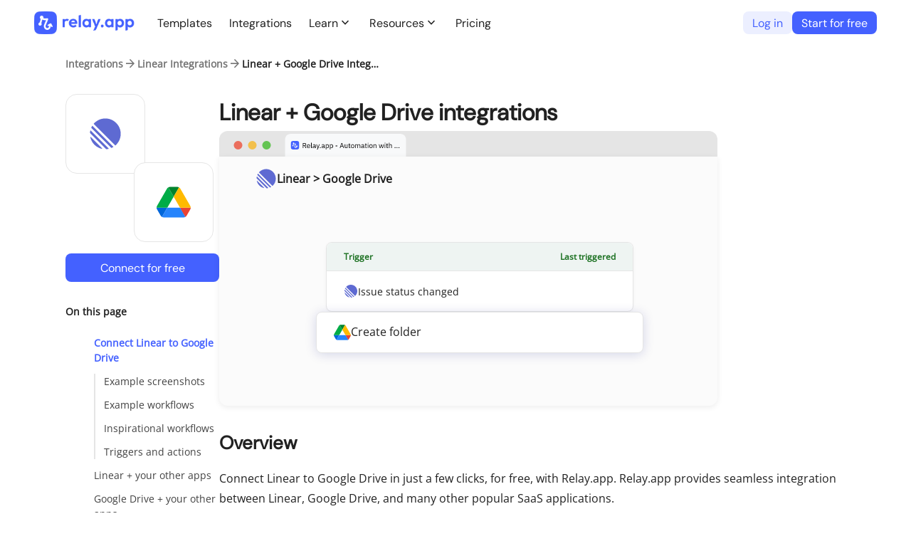

--- FILE ---
content_type: text/css; charset=utf-8
request_url: https://www.relay.app/_next/static/css/8d5ed99655b790fc.css
body_size: -152
content:
@font-face{font-family:DMSansFont;src:url(/_next/static/media/05ab66ea8c57ac2b-s.p.woff2) format("woff2");font-display:block;font-style:normal}@font-face{font-family:DMSansFont;src:url(/_next/static/media/56cd703694c7f0ef-s.p.woff2) format("woff2");font-display:block;font-style:italic}@font-face{font-family:DMSansFont Fallback;src:local("Arial");ascent-override:93.39%;descent-override:29.18%;line-gap-override:0.00%;size-adjust:106.22%}.__className_2f66b2{font-family:DMSansFont,DMSansFont Fallback,sans-serif}@font-face{font-family:OpenSansFont;src:url(/_next/static/media/08b2a080292d851e-s.p.woff2) format("woff2");font-display:block;font-style:normal}@font-face{font-family:OpenSansFont;src:url(/_next/static/media/5dc0fff344b9fa76-s.p.woff2) format("woff2");font-display:block;font-style:italic}@font-face{font-family:OpenSansFont Fallback;src:local("Arial");ascent-override:101.58%;descent-override:27.84%;line-gap-override:0.00%;size-adjust:105.22%}.__className_c4ef8d{font-family:OpenSansFont,OpenSansFont Fallback,sans-serif}

--- FILE ---
content_type: text/css; charset=utf-8
request_url: https://www.relay.app/_next/static/css/db5ed954e4d2e29b.css
body_size: 1884
content:
.AudioRecorder_container__FZijg{margin:0 auto}.AudioRecorder_errorMsg__DFHWn{color:#c62d30;margin:16px 0}@font-face{font-family:MaterialSymbolsOutlined;src:url(/_next/static/media/d20e99527dc0c7b1-s.p.woff2) format("woff2");font-display:block;font-weight:100 700;font-style:normal}@font-face{font-family:MaterialSymbolsOutlined Fallback;src:local("Arial");ascent-override:50.19%;descent-override:4.56%;line-gap-override:0.00%;size-adjust:219.15%}.__className_25e0a0{font-family:MaterialSymbolsOutlined,MaterialSymbolsOutlined Fallback,sans-serif;font-style:normal}.NavBar_outerContainer__PEutb{left:0;position:fixed;right:0;top:0;z-index:3}.NavBar_logo___sHBM{display:flex;flex-direction:row;gap:4px;color:#4461ff;font-size:16px;line-height:20px;align-items:center;font-weight:500}.NavBar_logo___sHBM.NavBar_invertedLogo__O3p_b{color:#fff}.NavBar_logoIcon__U2i6u{position:relative;height:32px;width:auto;display:flex;align-items:center;transition:height .3s}.NavBar_container__tPGMY{font-family:var(--dm-sans);width:100%;display:flex;align-items:center;justify-content:center;transition:height .3s,box-shadow .3s,opacity .3s;height:64px;transition:background-color .15s;padding:0 48px}@media (max-width:600px){.NavBar_container__tPGMY{height:60px;visibility:hidden}}.NavBar_container__tPGMY.NavBar_scrolled__RXAg9{box-shadow:0 4px 10px rgba(154,160,166,.15)}.NavBar_container__tPGMY.NavBar_transparentBackground__zEcnd:not(.NavBar_scrolled__RXAg9){background:#fff0}.NavBar_container__tPGMY.NavBar_white__b7qH_{background:white}.NavBar_container__tPGMY.NavBar_lightBlue__Hs6yT{background:#ecefff}.NavBar_container__tPGMY.NavBar_darkBlue__OHUjY{background:#2f43ac}.NavBar_navBar__JUdeA{width:100%;max-width:1200px;height:64px;display:grid;grid-template-columns:auto 1fr 1fr;align-items:center}.NavBar_center__7Fpi0{flex-grow:1;display:flex;flex-direction:row;justify-content:flex-start;gap:8px;padding-left:20px}.NavBar_left__qnvR8,.NavBar_right__5AAYb{display:flex;flex-direction:row;align-items:center}.NavBar_left__qnvR8{justify-content:flex-start;gap:32px}.NavBar_cta__ymZxo,.NavBar_right__5AAYb{justify-content:flex-end;gap:8px}.NavBar_cta__ymZxo{display:flex;flex-direction:row;align-items:center}.NavBar_link__z_Aml,.NavBar_link__z_Aml:visited{display:block;color:#212121;font-size:16px;line-height:21px;font-weight:500;white-space:nowrap;padding:8px 12px;border-radius:8px}.NavBar_link__z_Aml.NavBar_inverted___rQuq{color:white}.NavBar_group__x3WBk:has(.NavBar_link__z_Aml.NavBar_active__Tbkyl)>.NavBar_label__UHL6s>.NavBar_title__YP4Cy,.NavBar_link__z_Aml.NavBar_active__Tbkyl{text-decoration:underline}.NavBar_group__x3WBk{position:relative;display:flex;align-items:center;border-radius:8px}.NavBar_group__x3WBk.NavBar_inverted___rQuq,.NavBar_group__x3WBk.NavBar_inverted___rQuq>.NavBar_label__UHL6s{color:white}.NavBar_group__x3WBk,.NavBar_link__z_Aml{transition:background-color .15s ease-in}.NavBar_group__x3WBk:hover,.NavBar_link__z_Aml:hover{background-color:#4461ff10}.NavBar_group__x3WBk.NavBar_inverted___rQuq:hover,.NavBar_link__z_Aml.NavBar_inverted___rQuq:hover{background-color:#ffffff10}.NavBar_iconHolder__RS7fk{display:flex;transition:transform .15s linear;transform:rotate(0)}.NavBar_groupChild__qfgJG>.NavBar_label__UHL6s>.NavBar_iconHolder__RS7fk{transition:transform 75ms linear}.NavBar_group__x3WBk:focus-within>.NavBar_label__UHL6s>.NavBar_iconHolder__RS7fk,.NavBar_group__x3WBk:hover>.NavBar_label__UHL6s>.NavBar_iconHolder__RS7fk{transform:rotate(180deg)}.NavBar_group__x3WBk.NavBar_groupChild__qfgJG:focus-within>.NavBar_label__UHL6s>.NavBar_iconHolder__RS7fk,.NavBar_group__x3WBk.NavBar_groupChild__qfgJG:hover>.NavBar_label__UHL6s>.NavBar_iconHolder__RS7fk{transform:rotate(-90deg)}.NavBar_label__UHL6s{color:#212121;font-size:16px;line-height:21px;font-weight:500;cursor:pointer;display:flex;align-items:center;background:transparent;border:none;padding:8px 12px;margin:0}.NavBar_groupContainer__64D_Y{position:absolute;top:100%;left:0;z-index:3;display:flex;visibility:hidden;opacity:0;transform:scale(.97);transform-origin:top left;transition:all .2s cubic-bezier(.2,.8,.2,1)}.NavBar_group__x3WBk:focus-within>.NavBar_groupContainer__64D_Y,.NavBar_group__x3WBk:hover>.NavBar_groupContainer__64D_Y{visibility:visible;opacity:1;padding-top:8px;transform:scale(1)}.NavBar_group__x3WBk.NavBar_groupChild__qfgJG>.NavBar_groupContainer__64D_Y{top:0;padding-top:0;left:calc(100% - 10px)}.NavBar_group__x3WBk.NavBar_groupChild__qfgJG:focus-within>.NavBar_groupContainer__64D_Y,.NavBar_group__x3WBk.NavBar_groupChild__qfgJG:hover>.NavBar_groupContainer__64D_Y{padding-left:8px}.NavBar_groupContainer__64D_Y .NavBar_label__UHL6s{font-weight:400}.NavBar_group__x3WBk.NavBar_groupChild__qfgJG{border-radius:0}.NavBar_children__3OZY_{background:white;flex-direction:column;box-shadow:0 4px 10px rgba(0,0,0,.4);min-width:200px;padding:4px 0;border-radius:8px}.NavBar_groupChild__qfgJG{transition:background-color .15s ease-out}.NavBar_groupChild__qfgJG:hover{background:#4461ff10}.NavBar_groupChild__qfgJG.NavBar_link__z_Aml{font-weight:400;border-radius:0}.NavBar_groupChild__qfgJG.NavBar_link__z_Aml.NavBar_active__Tbkyl{font-weight:500}.Mobile_outerContainer__Ga13I{position:fixed;left:0;top:0;right:0;z-index:3}.Mobile_container__iCdu5{width:100%;display:flex;flex-direction:column;align-items:stretch;transition:height .2s,background-color .2s,box-shadow .2s,opacity .2s;height:60px;z-index:3;overflow:hidden}.Mobile_container__iCdu5.Mobile_scrolled__3VuEN{box-shadow:0 4px 10px rgba(154,160,166,.15)}.Mobile_container__iCdu5.Mobile_transparentBackground__YsHOa:not(.Mobile_scrolled__3VuEN){background:#fff0}.Mobile_container__iCdu5.Mobile_white__OXrhV{background:white}.Mobile_container__iCdu5.Mobile_lightBlue__vL1Pl{background:#ecefff}.Mobile_container__iCdu5.Mobile_darkBlue__hLqDQ{background:#2f43ac}.Mobile_outerContainer__Ga13I:has(.Mobile_overlay__QjF8S) .Mobile_container__iCdu5{height:100vh}.Mobile_overlay__QjF8S{height:calc(100vh - 60px);display:flex;flex-direction:column;align-items:stretch;padding-top:10px;overflow-y:auto;animation:Mobile_appear__QeAHe .2s ease-in-out}@keyframes Mobile_appear__QeAHe{0%{opacity:0}to{opacity:1}}.Mobile_spacer__9qMqq{flex-grow:1}.Mobile_navBar__LECQ_{width:100%;height:60px;padding:16px;display:flex;flex-direction:row;align-items:center}.Mobile_center__TpPxQ{flex-grow:1}.Mobile_left__4qwJC,.Mobile_right__ZAxrt{display:flex;flex-direction:row;justify-content:center;align-items:center;gap:40px}.Mobile_hamburger___1_QL{display:flex;align-items:center;padding:15px 20px;margin-right:-20px;cursor:pointer;-webkit-user-select:none;-moz-user-select:none;user-select:none}.Mobile_cta__as_nU{margin-left:30px;display:flex;flex-direction:row;gap:20px;align-items:center;justify-content:flex-end}.Mobile_separator__r_XsR{border-left:1px solid #d9d9d9;height:20px}.Mobile_logo__Pgerc{position:relative;height:32px;width:auto;display:flex;align-items:center}.Mobile_groupLabel__H3BaJ,.Mobile_link__lnP5T{color:#212121;margin:0 20px;padding:20px 0;border-bottom:1px solid #cccccc;font-size:16px;line-height:21px}.Mobile_link__lnP5T.Mobile_inverted__KUvxw{color:white}.Mobile_link__lnP5T.Mobile_active__e1poL{font-weight:700}.Mobile_ctaButtons__H2Rwr{padding:20px;display:flex;flex-direction:column;align-items:center;gap:20px}.Mobile_groupLabel__H3BaJ{background:transparent;display:flex;align-items:center;justify-content:stretch;border:none;border-bottom:1px solid #cccccc;cursor:pointer}.Mobile_groupLabel__H3BaJ>.Mobile_label__nJztr{flex-grow:1;font-size:16px;line-height:21px;text-align:left}.Mobile_link__lnP5T.Mobile_groupChild__IY_l1,.Mobile_nestedGroup__zAOlo.Mobile_groupLabel__H3BaJ{margin-left:40px}.Mobile_groupLabel__H3BaJ.Mobile_groupChild__IY_l1,.Mobile_nestedGroup__zAOlo.Mobile_groupChild__IY_l1{margin-left:80px}

--- FILE ---
content_type: image/svg+xml
request_url: https://cdn.relay.app/app/assets/sources/chargebee-logo.svg
body_size: 376
content:
<svg id="Layer_1" data-name="Layer 1" xmlns="http://www.w3.org/2000/svg" viewBox="0 0 232 235"><defs><style>.cls-1{fill:#f30;}</style></defs><path class="cls-1" d="M77.18,117.82,231.85,80.94V.73h-80.2Z"/><path class="cls-1" d="M.54,116.41a115.52,115.52,0,0,0,3.38,27.83l73.27-26.42L3.31,91.16A117.15,117.15,0,0,0,.54,116.39Z"/><path class="cls-1" d="M27.78,41.84l49.38,76L99.93,1.88a115.43,115.43,0,0,0-72.15,40Z"/><path class="cls-1" d="M77.18,117.82l154.67,36.86v80.2h-80.2Z"/><path class="cls-1" d="M27.79,193.78l49.38-76L99.91,233.71a115.42,115.42,0,0,1-72.14-40Z"/></svg>

--- FILE ---
content_type: image/svg+xml
request_url: https://cdn.relay.app/app/assets/sources/fathom-logo.svg
body_size: 712
content:
<?xml version="1.0" encoding="UTF-8"?>
<svg id="Layer_1" data-name="Layer 1" xmlns="http://www.w3.org/2000/svg" viewBox="0 0 1000 1000">
  <defs>
    <style>
      .cls-1 {
        fill: #00beff;
      }

      .cls-2 {
        fill: #007299;
      }
    </style>
  </defs>
  <path class="cls-2" d="M0,668.7v205.78c0,53.97,34.24,102.88,85.8,119.08,87.48,27.49,167.88-36.99,167.88-120.22v-77.45L0,668.7Z"/>
  <path class="cls-1" d="M873.72,626.07c-19.05,0-38.38-4.3-56.58-13.38L72.78,241.43C11.15,210.69-17.51,136.6,11.18,74.05,41.2,8.59,119.26-18.53,183.23,13.38l744.25,371.21c62.45,31.15,91,109.08,59.79,171.43-22.22,44.38-67.02,70.05-113.55,70.05Z"/>
  <path class="cls-1" d="M500.09,813.66c-19.05,0-38.38-4.3-56.58-13.38l-370.72-184.9c-61.63-30.74-90.29-104.82-61.61-167.37,30.02-65.46,108.08-92.59,172.06-60.68l370.62,184.85c62.45,31.15,91,109.08,59.79,171.43-22.22,44.38-67.02,70.05-113.55,70.05Z"/>
</svg>

--- FILE ---
content_type: application/javascript; charset=utf-8
request_url: https://www.relay.app/_next/static/chunks/2484-62ff2919b9056036.js
body_size: 3211
content:
try{let e="undefined"!=typeof window?window:"undefined"!=typeof global?global:"undefined"!=typeof globalThis?globalThis:"undefined"!=typeof self?self:{},t=(new e.Error).stack;t&&(e._sentryDebugIds=e._sentryDebugIds||{},e._sentryDebugIds[t]="101e8e79-376f-4157-8a2f-13500d5aeffa",e._sentryDebugIdIdentifier="sentry-dbid-101e8e79-376f-4157-8a2f-13500d5aeffa")}catch(e){}(self.webpackChunk_N_E=self.webpackChunk_N_E||[]).push([[2484],{17628:(e,t,r)=>{"use strict";function n(e,t,r,n){return!1}Object.defineProperty(t,"__esModule",{value:!0}),Object.defineProperty(t,"getDomainLocale",{enumerable:!0,get:function(){return n}}),r(20111),("function"==typeof t.default||"object"==typeof t.default&&null!==t.default)&&void 0===t.default.__esModule&&(Object.defineProperty(t.default,"__esModule",{value:!0}),Object.assign(t.default,t),e.exports=t.default)},20477:(e,t,r)=>{"use strict";function n(e){let{reason:t,children:r}=e;return r}Object.defineProperty(t,"__esModule",{value:!0}),Object.defineProperty(t,"BailoutToCSR",{enumerable:!0,get:function(){return n}}),r(12289)},29589:(e,t)=>{var r;!function(){"use strict";var n={}.hasOwnProperty;function o(){for(var e="",t=0;t<arguments.length;t++){var r=arguments[t];r&&(e=u(e,function(e){if("string"==typeof e||"number"==typeof e)return e;if("object"!=typeof e)return"";if(Array.isArray(e))return o.apply(null,e);if(e.toString!==Object.prototype.toString&&!e.toString.toString().includes("[native code]"))return e.toString();var t="";for(var r in e)n.call(e,r)&&e[r]&&(t=u(t,r));return t}(r)))}return e}function u(e,t){return t?e?e+" "+t:e+t:e}e.exports?(o.default=o,e.exports=o):void 0===(r=(function(){return o}).apply(t,[]))||(e.exports=r)}()},34762:(e,t)=>{"use strict";Object.defineProperty(t,"__esModule",{value:!0}),!function(e,t){for(var r in t)Object.defineProperty(e,r,{enumerable:!0,get:t[r]})}(t,{bindSnapshot:function(){return l},createAsyncLocalStorage:function(){return u},createSnapshot:function(){return a}});let r=Object.defineProperty(Error("Invariant: AsyncLocalStorage accessed in runtime where it is not available"),"__NEXT_ERROR_CODE",{value:"E504",enumerable:!1,configurable:!0});class n{disable(){throw r}getStore(){}run(){throw r}exit(){throw r}enterWith(){throw r}static bind(e){return e}}let o="undefined"!=typeof globalThis&&globalThis.AsyncLocalStorage;function u(){return o?new o:new n}function l(e){return o?o.bind(e):n.bind(e)}function a(){return o?o.snapshot():function(e,...t){return e(...t)}}},38454:(e,t,r)=>{"use strict";Object.defineProperty(t,"__esModule",{value:!0}),Object.defineProperty(t,"useIntersection",{enumerable:!0,get:function(){return i}});let n=r(52911),o=r(7197),u="function"==typeof IntersectionObserver,l=new Map,a=[];function i(e){let{rootRef:t,rootMargin:r,disabled:i}=e,f=i||!u,[s,c]=(0,n.useState)(!1),d=(0,n.useRef)(null),p=(0,n.useCallback)(e=>{d.current=e},[]);return(0,n.useEffect)(()=>{if(u){if(f||s)return;let e=d.current;if(e&&e.tagName)return function(e,t,r){let{id:n,observer:o,elements:u}=function(e){let t,r={root:e.root||null,margin:e.rootMargin||""},n=a.find(e=>e.root===r.root&&e.margin===r.margin);if(n&&(t=l.get(n)))return t;let o=new Map;return t={id:r,observer:new IntersectionObserver(e=>{e.forEach(e=>{let t=o.get(e.target),r=e.isIntersecting||e.intersectionRatio>0;t&&r&&t(r)})},e),elements:o},a.push(r),l.set(r,t),t}(r);return u.set(e,t),o.observe(e),function(){if(u.delete(e),o.unobserve(e),0===u.size){o.disconnect(),l.delete(n);let e=a.findIndex(e=>e.root===n.root&&e.margin===n.margin);e>-1&&a.splice(e,1)}}}(e,e=>e&&c(e),{root:null==t?void 0:t.current,rootMargin:r})}else if(!s){let e=(0,o.requestIdleCallback)(()=>c(!0));return()=>(0,o.cancelIdleCallback)(e)}},[f,r,t,s,d.current]),[p,s,(0,n.useCallback)(()=>{c(!1)},[])]}("function"==typeof t.default||"object"==typeof t.default&&null!==t.default)&&void 0===t.default.__esModule&&(Object.defineProperty(t.default,"__esModule",{value:!0}),Object.assign(t.default,t),e.exports=t.default)},51412:(e,t,r)=>{"use strict";var n=r(28036);r.o(n,"usePathname")&&r.d(t,{usePathname:function(){return n.usePathname}}),r.o(n,"useRouter")&&r.d(t,{useRouter:function(){return n.useRouter}}),r.o(n,"useSearchParams")&&r.d(t,{useSearchParams:function(){return n.useSearchParams}}),r.o(n,"useServerInsertedHTML")&&r.d(t,{useServerInsertedHTML:function(){return n.useServerInsertedHTML}})},69405:(e,t,r)=>{"use strict";r.d(t,{default:()=>o.a});var n=r(74494),o=r.n(n)},74494:(e,t,r)=>{"use strict";Object.defineProperty(t,"__esModule",{value:!0}),Object.defineProperty(t,"default",{enumerable:!0,get:function(){return o}});let n=r(86384)._(r(76742));function o(e,t){var r;let o={};"function"==typeof e&&(o.loader=e);let u={...o,...t};return(0,n.default)({...u,modules:null==(r=u.loadableGenerated)?void 0:r.modules})}("function"==typeof t.default||"object"==typeof t.default&&null!==t.default)&&void 0===t.default.__esModule&&(Object.defineProperty(t.default,"__esModule",{value:!0}),Object.assign(t.default,t),e.exports=t.default)},76742:(e,t,r)=>{"use strict";Object.defineProperty(t,"__esModule",{value:!0}),Object.defineProperty(t,"default",{enumerable:!0,get:function(){return i}});let n=r(36071),o=r(52911),u=r(20477);function l(e){return{default:e&&"default"in e?e.default:e}}r(94816);let a={loader:()=>Promise.resolve(l(()=>null)),loading:null,ssr:!0},i=function(e){let t={...a,...e},r=(0,o.lazy)(()=>t.loader().then(l)),i=t.loading;function f(e){let l=i?(0,n.jsx)(i,{isLoading:!0,pastDelay:!0,error:null}):null,a=!t.ssr||!!t.loading,f=a?o.Suspense:o.Fragment,s=t.ssr?(0,n.jsxs)(n.Fragment,{children:[null,(0,n.jsx)(r,{...e})]}):(0,n.jsx)(u.BailoutToCSR,{reason:"next/dynamic",children:(0,n.jsx)(r,{...e})});return(0,n.jsx)(f,{...a?{fallback:l}:{},children:s})}return f.displayName="LoadableComponent",f}},89325:(e,t,r)=>{"use strict";Object.defineProperty(t,"__esModule",{value:!0}),!function(e,t){for(var r in t)Object.defineProperty(e,r,{enumerable:!0,get:t[r]})}(t,{default:function(){return P},useLinkStatus:function(){return m}});let n=r(20821),o=r(36071),u=n._(r(52911)),l=r(37775),a=r(72087),i=r(27182),f=r(80736),s=r(25393),c=r(52206),d=r(38454),p=r(17628),b=r(65122),y=r(87963);r(57597);let g=new Set;function v(e,t,r,n){if((0,a.isLocalURL)(t)){if(!n.bypassPrefetchedCheck){let o=t+"%"+r+"%"+(void 0!==n.locale?n.locale:"locale"in e?e.locale:void 0);if(g.has(o))return;g.add(o)}e.prefetch(t,r,n).catch(e=>{})}}function h(e){return"string"==typeof e?e:(0,i.formatUrl)(e)}let _=u.default.forwardRef(function(e,t){let r,n,{href:i,as:g,children:_,prefetch:j=null,passHref:m,replace:P,shallow:O,scroll:S,locale:M,onClick:w,onNavigate:C,onMouseEnter:x,onTouchStart:k,legacyBehavior:L=!1,...I}=e;r=_,L&&("string"==typeof r||"number"==typeof r)&&(r=(0,o.jsx)("a",{children:r}));let E=u.default.useContext(c.RouterContext),R=!1!==j,{href:T,as:A}=u.default.useMemo(()=>{if(!E){let e=h(i);return{href:e,as:g?h(g):e}}let[e,t]=(0,l.resolveHref)(E,i,!0);return{href:e,as:g?(0,l.resolveHref)(E,g):t||e}},[E,i,g]),D=u.default.useRef(T),H=u.default.useRef(A);L&&(n=u.default.Children.only(r));let N=L?n&&"object"==typeof n&&n.ref:t,[U,K,B]=(0,d.useIntersection)({rootMargin:"200px"}),z=u.default.useCallback(e=>{(H.current!==A||D.current!==T)&&(B(),H.current=A,D.current=T),U(e)},[A,T,B,U]),F=(0,y.useMergedRef)(z,N);u.default.useEffect(()=>{E&&K&&R&&v(E,T,A,{locale:M})},[A,T,K,M,R,null==E?void 0:E.locale,E]);let q={ref:F,onClick(e){L||"function"!=typeof w||w(e),L&&n.props&&"function"==typeof n.props.onClick&&n.props.onClick(e),E&&(e.defaultPrevented||function(e,t,r,n,o,u,l,i,f){let{nodeName:s}=e.currentTarget;if(!("A"===s.toUpperCase()&&function(e){let t=e.currentTarget.getAttribute("target");return t&&"_self"!==t||e.metaKey||e.ctrlKey||e.shiftKey||e.altKey||e.nativeEvent&&2===e.nativeEvent.which}(e)||e.currentTarget.hasAttribute("download"))){if(!(0,a.isLocalURL)(r)){o&&(e.preventDefault(),location.replace(r));return}e.preventDefault(),(()=>{if(f){let e=!1;if(f({preventDefault:()=>{e=!0}}),e)return}let e=null==l||l;"beforePopState"in t?t[o?"replace":"push"](r,n,{shallow:u,locale:i,scroll:e}):t[o?"replace":"push"](n||r,{scroll:e})})()}}(e,E,T,A,P,O,S,M,C))},onMouseEnter(e){L||"function"!=typeof x||x(e),L&&n.props&&"function"==typeof n.props.onMouseEnter&&n.props.onMouseEnter(e),E&&v(E,T,A,{locale:M,priority:!0,bypassPrefetchedCheck:!0})},onTouchStart:function(e){L||"function"!=typeof k||k(e),L&&n.props&&"function"==typeof n.props.onTouchStart&&n.props.onTouchStart(e),E&&v(E,T,A,{locale:M,priority:!0,bypassPrefetchedCheck:!0})}};if((0,f.isAbsoluteUrl)(A))q.href=A;else if(!L||m||"a"===n.type&&!("href"in n.props)){let e=void 0!==M?M:null==E?void 0:E.locale;q.href=(null==E?void 0:E.isLocaleDomain)&&(0,p.getDomainLocale)(A,e,null==E?void 0:E.locales,null==E?void 0:E.domainLocales)||(0,b.addBasePath)((0,s.addLocale)(A,e,null==E?void 0:E.defaultLocale))}return L?u.default.cloneElement(n,q):(0,o.jsx)("a",{...I,...q,children:r})}),j=(0,u.createContext)({pending:!1}),m=()=>(0,u.useContext)(j),P=_;("function"==typeof t.default||"object"==typeof t.default&&null!==t.default)&&void 0===t.default.__esModule&&(Object.defineProperty(t.default,"__esModule",{value:!0}),Object.assign(t.default,t),e.exports=t.default)},94816:(e,t,r)=>{"use strict";function n(e){let{moduleIds:t}=e;return null}Object.defineProperty(t,"__esModule",{value:!0}),Object.defineProperty(t,"PreloadChunks",{enumerable:!0,get:function(){return n}}),r(36071),r(83038),r(97567),r(94566)},97567:(e,t,r)=>{"use strict";Object.defineProperty(t,"__esModule",{value:!0}),Object.defineProperty(t,"workAsyncStorage",{enumerable:!0,get:function(){return n.workAsyncStorageInstance}});let n=r(97672)},97672:(e,t,r)=>{"use strict";Object.defineProperty(t,"__esModule",{value:!0}),Object.defineProperty(t,"workAsyncStorageInstance",{enumerable:!0,get:function(){return n}});let n=(0,r(34762).createAsyncLocalStorage)()}}]);

--- FILE ---
content_type: application/javascript; charset=utf-8
request_url: https://www.relay.app/_next/static/chunks/4039-0c894045d3a896e2.js
body_size: 4192
content:
try{let e="undefined"!=typeof window?window:"undefined"!=typeof global?global:"undefined"!=typeof globalThis?globalThis:"undefined"!=typeof self?self:{},t=(new e.Error).stack;t&&(e._sentryDebugIds=e._sentryDebugIds||{},e._sentryDebugIds[t]="8c497100-2d62-4124-af3d-156d07e3a194",e._sentryDebugIdIdentifier="sentry-dbid-8c497100-2d62-4124-af3d-156d07e3a194")}catch(e){}(self.webpackChunk_N_E=self.webpackChunk_N_E||[]).push([[4039],{16675:(e,t,n)=>{"use strict";n.r(t),n.d(t,{Button:()=>d,ButtonLayout:()=>h,ButtonTheme:()=>s});var l=n(36071),o=n(20291),_=n.n(o),i=n(52911),r=n(96480),a=n(55028),u=n.n(a),s=function(e){return e.LIGHT_GRAY="LIGHT_GRAY",e.LIGHT_BLUE="LIGHT_BLUE",e.LIGHT_ORANGE="LIGHT_ORANGE",e.LIGHT_GREEN="LIGHT_GREEN",e.DARK_BLUE="DARK_BLUE",e.BLUE_NAVY="BLUE_NAVY",e.DARK_PURPLE="DARK_PURPLE",e.OUTLINE_BLUE="OUTLINE_BLUE",e.OUTLINE_LIGHT_BLUE="OUTLINE_LIGHT_BLUE",e.OUTLINE_BLUE_NAVY="OUTLINE_BLUE_NAVY",e.OUTLINE_BLACK="OUTLINE_BLACK",e.OUTLINE_BLACK_WHITE_BG="OUTLINE_BLACK_WHITE_BG",e.OUTLINE_PURPLE="OUTLINE_PURPLE",e.OUTLINE_RED="OUTLINE_RED",e.TEXT_BLUE="TEXT_BLUE",e.TEXT_GRAY="TEXT_GRAY",e.TEXT_RED="TEXT_RED",e.TEXT_RED_SMALL="TEXT_RED_SMALL",e.TEXT_ORANGE="TEXT_ORANGE",e.TEXT_DARK_GRAY_SMALL="TEXT_DARK_GRAY_SMALL",e.TEXT_GRAY_SMALL="TEXT_GRAY_SMALL",e.TEXT_BLUE_SMALL="TEXT_BLUE_SMALL",e.TEXT_WHITE="TEXT_WHITE",e.TEXT_BLUE_NAVY="TEXT_BLUE_NAVY",e.INLINE_TEXT_WHITE="INLINE_TEXT_WHITE",e.INLINE_TEXT_BLACK="INLINE_TEXT_BLACK",e.INLINE_TEXT_GRAY="INLINE_TEXT_GRAY",e.INLINE_TEXT_BLUE="INLINE_TEXT_BLUE",e.INLINE_TEXT_ORANGE="INLINE_TEXT_ORANGE",e.INLINE_TEXT_PURPLE="INLINE_TEXT_PURPLE",e}({}),h=function(e){return e.DEFAULT="DEFAULT",e.LARGE="LARGE",e}({});let d=i.forwardRef((e,t)=>{let n=[u().button];"LARGE"===(e.layout||"DEFAULT")&&n.push(u().layoutLarge);let o=e.theme||"DARK_BLUE";"DARK_BLUE"===o?n.push(u().themeDarkBlue):"BLUE_NAVY"===o?n.push(u().themeBlueNavy):"DARK_PURPLE"===o?n.push(u().themeDarkPurple):"LIGHT_BLUE"===o?n.push(u().themeLightBlue):"LIGHT_GRAY"===o?n.push(u().themeLightGray):"LIGHT_GREEN"===o?n.push(u().themeLightGreen):"LIGHT_ORANGE"===o?n.push(u().themeLightOrange):"OUTLINE_RED"===o?n.push(u().themeOutlineRed):"OUTLINE_BLUE"===o?n.push(u().themeOutlineBlue):"OUTLINE_LIGHT_BLUE"===o?n.push(u().themeOutlineLightBlue):"OUTLINE_BLUE_NAVY"===o?n.push(u().themeOutlineNavy):"OUTLINE_BLACK"===o?n.push(u().themeOutlineBlack):"OUTLINE_BLACK_WHITE_BG"===o?n.push(u().themeOutlineBlackWhiteBg):"OUTLINE_PURPLE"===o?n.push(u().themeOutlinePurple):"TEXT_BLUE"===o?n.push(u().themeTextBlue):"TEXT_GRAY"===o?n.push(u().themeTextGray):"TEXT_GRAY_SMALL"===o?n.push(u().themeTextGraySmall):"TEXT_DARK_GRAY_SMALL"===o?n.push(u().themeTextDarkGraySmall):"TEXT_BLUE_SMALL"===o?n.push(u().themeTextBlueSmall):"TEXT_RED"===o?n.push(u().themeTextRed):"TEXT_RED_SMALL"===o?n.push(u().themeTextRedSmall):"TEXT_ORANGE"===o?n.push(u().themeTextOrange):"TEXT_WHITE"===o?n.push(u().themeTextWhite):"TEXT_BLUE_NAVY"===o?n.push(u().themeTextBlueNavy):"INLINE_TEXT_BLACK"===o?n.push(u().themeInlineTextBlack):"INLINE_TEXT_GRAY"===o?n.push(u().themeInlineTextGray):"INLINE_TEXT_BLUE"===o?n.push(u().themeInlineTextBlue):"INLINE_TEXT_ORANGE"===o?n.push(u().themeInlineTextOrange):"INLINE_TEXT_PURPLE"===o&&n.push(u().themeInlineTextPurple),e.children||n.push(u().noLabel),e.forceActive&&n.push(u().forceActive),e.inheritFontProperties&&n.push(u().inheritFontProperties),e.loading&&n.push(u().loading),e.fullWidth&&n.push(u().fullWidth),e.disable&&n.push(u().disabled);let{href:a,onClick:s}=e,h=(0,i.useCallback)(t=>{!s||e.loading||e.disable||s(t)},[s,e.loading,e.disable]),d={ref:t,className:n.join(" "),onClick:h,disabled:e.disable,...e.extraAttributes||{}};e.id&&(d.id=e.id);let p=r.Q.WHITE;"DARK_BLUE"===o||"DARK_PURPLE"===o?p=r.Q.WHITE:"LIGHT_BLUE"===o||"LIGHT_GRAY"===o||"OUTLINE_BLUE"===o||"OUTLINE_LIGHT_BLUE"===o?p=r.Q.BLUE:"OUTLINE_BLUE_NAVY"===o?p=r.Q.NAVY:"OUTLINE_BLACK"===o||"OUTLINE_BLACK_WHITE_BG"===o?p=r.Q.BLACK:"OUTLINE_PURPLE"===o?p=r.Q.PURPLE:"TEXT_BLUE"===o||"TEXT_BLUE_SMALL"===o?p=r.Q.BLUE:("TEXT_GRAY"===o||"TEXT_GRAY_SMALL"===o)&&(p=r.Q.BLACK);let L=(0,l.jsxs)(l.Fragment,{children:[e.loading&&(0,l.jsx)("span",{className:u().spinner,children:(0,l.jsx)(r.y,{type:p})}),(0,l.jsx)("div",{className:u().content,children:e.icon?(0,l.jsxs)("div",{className:u().buttonIconAndText,children:[(0,l.jsx)("span",{className:u().buttonIcon,children:e.icon})," ",e.children]}):e.children})]});return a?((a.indexOf("://")>0||0===a.indexOf("//")||0===a.indexOf("mailto:")||e.openInNewTab)&&(d.target="_blank"),e.download)?(0,l.jsx)("a",{...d,href:a,download:!0,children:L}):e.forceReload?(0,l.jsx)("a",{...d,href:a,children:L}):(0,l.jsx)(_(),{href:a,...d,children:L}):(0,l.jsx)(s?"button":"div",{...d,children:L})});d.displayName="Button"},17070:(e,t,n)=>{"use strict";n.d(t,{m:()=>c});var l=n(36071),o=n(13922),_=n(26146),i=n(98582),r=n(29589),a=n.n(r),u=n(20291),s=n.n(u),h=n(52911),d=n(43497);let p={placement:"bottom-start",strategy:"fixed",middleware:[(0,o.cY)(5),(0,o.UU)()],whileElementsMounted:d.ll},L={...p,middleware:[...p.middleware,(0,o.Ej)({apply(e){let{rects:t,elements:n}=e;Object.assign(n.floating.style,{width:"".concat(t.reference.width,"px")})}})]};var T=n(60049),E=n.n(T);let c=e=>{var t,n,r;let u=void 0===e.selectedValue,s=[E().dropdownContainer];e.fullWidth&&s.push(E().fullWidth),e.readOnly&&s.push(E().readOnly),e.error&&s.push(E().error);let d=[E().listboxButton];e.noBorderStyle&&d.push(E().listboxButtonNoBorder),e.error&&d.push(E().error),u&&d.push(E().placeholder);let p=(0,h.useMemo)(()=>{let t=new Map;for(let n of e.options)t.set(n.value,n);return t},[e.options]),T=void 0!==e.selectedValue?p.get(e.selectedValue):void 0,c=(0,o.we)(L),[x,I]=(0,h.useMemo)(()=>{let t=[],n=[];for(let l of e.options)l.pinned?t.push(l):n.push(l);return[t,n]},[e.options]);return(0,l.jsx)("div",{className:s.join(" "),children:(0,l.jsx)(_.WF,{value:e.selectedValue,onChange:t=>{e.onChange(p.get(t))},"data-hj-suppress":!0,disabled:e.readOnly,children:(0,l.jsxs)("div",{className:E().relative,children:[(0,l.jsxs)(_.WF.Button,{ref:c.refs.setReference,className:d.join(" "),"data-hj-suppress":!0,children:[(e.placeholderIcon||(null==T?void 0:T.icon))&&(0,l.jsx)("span",{className:E().listboxButtonIcon,children:null!=(t=null==T?void 0:T.icon)?t:e.placeholderIcon}),(0,l.jsx)("div",{className:a()(E().blockTruncate,E().selectedOptionLabel,{[E().empty]:u}),children:(null==T?void 0:T.label)?"string"==typeof T.label?"".concat(T.label," ").concat(null!=(n=null==T?void 0:T.sublabel)?n:""):T.label:null!=(r=null==T?void 0:T.value)?r:e.placeholder}),(0,l.jsx)("div",{className:E().icon,children:(0,l.jsx)(m,{})})]}),(0,l.jsx)("div",{role:"presentation",ref:c.refs.setFloating,style:(e=>{var t,n;return{position:e.strategy,top:null!=(t=e.y)?t:0,left:null!=(n=e.x)?n:0,zIndex:1}})(c),children:(0,l.jsx)(i.e,{as:h.Fragment,leave:E().transitionOut,leaveFrom:E().transitionFrom,leaveTo:E().transitionTo,children:(0,l.jsxs)(_.WF.Options,{className:a()(e.optionsClassName,E().listboxOptions),"data-hj-suppress":!0,children:[x.map(e=>(0,l.jsx)(B,{option:e},e.value)),x.length>0&&I.length>0&&(0,l.jsx)("div",{className:E().separator}),I.map(e=>(0,l.jsx)(B,{option:e},e.value))]})})})]})})})},B=e=>{var t;let{option:n}=e;return(0,l.jsx)(_.WF.Option,{className:e=>{let{active:t,selected:n}=e;return"".concat(t||n?E().activeListboxOption:E().idleListboxOption,"\n                          ").concat(E().listboxOption)},value:n.value,disabled:null!=(t=n.disabled)&&t,children:e=>{var t,o,_,i,r;let{selected:a}=e;return(0,l.jsxs)(l.Fragment,{children:[(0,l.jsxs)("div",{className:E().option,children:[n.icon&&(0,l.jsx)("div",{className:E().optionIcon,children:n.icon}),(0,l.jsxs)("div",{className:E().optionLabel,children:[(0,l.jsx)("span",{className:"".concat(a?E().selected:null," ").concat(E().blockTruncate),children:n.href?(0,l.jsx)(s(),{href:n.href,target:"_blank",rel:"noreferrer",className:E().optionLink,children:null!=(o=null!=(t=n.optionLabel)?t:n.label)?o:n.value}):null!=(i=null!=(_=n.optionLabel)?_:n.label)?i:n.value}),n.sublabel&&(0,l.jsx)("span",{className:E().listboxOptionSublabel,children:n.sublabel})]})]}),null!=(r=n.trailingElement)?r:""]})}})},m=()=>(0,l.jsx)("svg",{width:"10",height:"7",viewBox:"0 0 10 7",fill:"none",xmlns:"http://www.w3.org/2000/svg",children:(0,l.jsx)("path",{d:"M1.175 0.158325L5 3.97499L8.825 0.158325L10 1.33333L5 6.33332L0 1.33333L1.175 0.158325Z",fill:"#757575"})})},41688:(e,t,n)=>{"use strict";n.d(t,{I:()=>i});var l=n(36071),o=n(11201),_=n.n(o);let i=n(52911).memo(function(e){let{icon:t,size:n=20,color:o}=e;return(0,l.jsx)("span",{className:_().className,style:{color:o,fontSize:"number"==typeof n?"".concat(n,"px"):n,lineHeight:1,userSelect:"none"},children:t})})},55028:e=>{e.exports={"--focus-ring-outline":"solid #4461ff80 2px","--white":"#fff","--blue":"#4461FF","--active-blue":"#0022e6","--light-blue":"#ECEFFF","--active-light-blue":"#DFE4FF","--blue-navy":"#000F66","--red":"#C62D30","--active-red":"#C62D30","--light-red":"#fbf2f2","--active-light-red":"#FEF7F7","--black":"#212121","--active-light-black":"#F8F9FA","--dark-gray":"#424242","--divider-gray":"#e5e5e5","--gray":"#757575","--light-gray":"#F8F9FA","--active-light-gray":"#ebeced","--green":"#25a029","--light-green":"#e9f5e9","--active-light-green":"#dcefdc","--orange":"#b35d30","--light-orange":"#fef5cc","--active-light-orange":"#fdf0b4","--purple":"#ad70fb","--active-purple":"#ad70fb","--light-purple":"#ad70fb20","--active-light-purple":"#FAF6FF",button:"Button_button__O_Q7w",layoutLarge:"Button_layoutLarge__MiLOb",buttonIcon:"Button_buttonIcon___9pGR",inlineButtonLayout:"Button_inlineButtonLayout__43Xl6",inheritFontProperties:"Button_inheritFontProperties__Aaqh9",noLabel:"Button_noLabel__ZHJA3",content:"Button_content___pH3I",buttonIconAndText:"Button_buttonIconAndText__5dLpd",spinner:"Button_spinner__umW4n",loading:"Button_loading__3CHtn",fullWidth:"Button_fullWidth__MSkGT",disabled:"Button_disabled__rE6_L",tooltip:"Button_tooltip__RruCi",themeDarkBlue:"Button_themeDarkBlue__kvCLo",forceActive:"Button_forceActive__GQ0xf",themeBlueNavy:"Button_themeBlueNavy__CWWdm",themeDarkPurple:"Button_themeDarkPurple__2ogbv",themeLightBlue:"Button_themeLightBlue__FWyoV",themeLightGray:"Button_themeLightGray__M6VVq",themeLightOrange:"Button_themeLightOrange__kOluY",themeLightGreen:"Button_themeLightGreen__QOqNH",themeOutlineRed:"Button_themeOutlineRed__1UEB3",themeOutlineBlue:"Button_themeOutlineBlue__vvCf7",themeOutlineLightBlue:"Button_themeOutlineLightBlue__ROx03",themeOutlineNavy:"Button_themeOutlineNavy__18Hyx",themeOutlineBlack:"Button_themeOutlineBlack__WkHgm",themeOutlineBlackWhiteBg:"Button_themeOutlineBlackWhiteBg__jpR9g",themeOutlinePurple:"Button_themeOutlinePurple__H6LGA",themeTextBlue:"Button_themeTextBlue__xcYBv",themeTextBlueNavy:"Button_themeTextBlueNavy__ipVjP",themeTextWhite:"Button_themeTextWhite__YH4Kn",themeTextBlueSmall:"Button_themeTextBlueSmall__J3HNF",themeTextGray:"Button_themeTextGray__y8sWq",themeTextGraySmall:"Button_themeTextGraySmall__X2P_G",themeTextDarkGraySmall:"Button_themeTextDarkGraySmall__ij8HY",themeTextRed:"Button_themeTextRed__6jeEU",themeTextRedSmall:"Button_themeTextRedSmall__UAd4a",themeTextOrange:"Button_themeTextOrange__WXUXG",themeInlineTextBlack:"Button_themeInlineTextBlack__QL73l Button_inlineButtonLayout__43Xl6",themeInlineTextGray:"Button_themeInlineTextGray__fdEEE Button_inlineButtonLayout__43Xl6",themeInlineTextBlue:"Button_themeInlineTextBlue__BtVvY Button_inlineButtonLayout__43Xl6",themeInlineTextOrange:"Button_themeInlineTextOrange__tTfzx Button_inlineButtonLayout__43Xl6",themeInlineTextPurple:"Button_themeInlineTextPurple__EWAUc Button_inlineButtonLayout__43Xl6"}},60049:e=>{e.exports={listboxButton:"Dropdown_listboxButton__z00Hf",placeholder:"Dropdown_placeholder__F2Eyq",listboxButtonIcon:"Dropdown_listboxButtonIcon__XzEeC",listboxButtonNoBorder:"Dropdown_listboxButtonNoBorder__W1hhO",fullWidth:"Dropdown_fullWidth__Mdkwc",dropdownContainer:"Dropdown_dropdownContainer__7ZvfY",readOnly:"Dropdown_readOnly__FCepI",selectedOptionLabel:"Dropdown_selectedOptionLabel__actEB",icon:"Dropdown_icon__NTGl5",blockTruncate:"Dropdown_blockTruncate__k51dA",selected:"Dropdown_selected__nHySx",transitionOut:"Dropdown_transitionOut__rTlUK",transitionFrom:"Dropdown_transitionFrom__BwObz",transitionTo:"Dropdown_transitionTo__hkO7p",listboxOptions:"Dropdown_listboxOptions__v9Zcn",listboxOption:"Dropdown_listboxOption__AXcZZ",optionLabel:"Dropdown_optionLabel__YwRPa",optionLink:"Dropdown_optionLink__jPxGZ",listboxOptionSublabel:"Dropdown_listboxOptionSublabel__FlR9J",empty:"Dropdown_empty__RxFnN",activeListboxOption:"Dropdown_activeListboxOption__pyJCA",idleListboxOption:"Dropdown_idleListboxOption__5scOX",dropdown:"Dropdown_dropdown__wtJrr",dropdownControl:"Dropdown_dropdownControl__Tw9am",separator:"Dropdown_separator__FTqs6",option:"Dropdown_option__h40Rn",optionIcon:"Dropdown_optionIcon__qafLX",error:"Dropdown_error__kfV8r"}},93879:e=>{e.exports={spinner:"Spinner_spinner__JBC40","spinner-spin":"Spinner_spinner-spin__h9tZ7",blackSpinner:"Spinner_blackSpinner__bKetx",blueSpinner:"Spinner_blueSpinner__3jrtK",navySpinner:"Spinner_navySpinner__UX_KS",purpleSpinner:"Spinner_purpleSpinner__eMbb7"}},96480:(e,t,n)=>{"use strict";n.d(t,{Q:()=>a,y:()=>u});var l=n(36071),o=n(29589),_=n.n(o);n(52911);var i=n(93879),r=n.n(i),a=function(e){return e.WHITE="WHITE",e.BLACK="BLACK",e.BLUE="BLUE",e.NAVY="NAVY",e.PURPLE="PURPLE",e}({});let u=e=>{let t=_()(r().spinner,{[r().blackSpinner]:"BLACK"===e.type,[r().blueSpinner]:"BLUE"===e.type,[r().navySpinner]:"NAVY"===e.type,[r().purpleSpinner]:"PURPLE"===e.type});return(0,l.jsx)("span",{className:t,style:e.style})}}}]);

--- FILE ---
content_type: application/javascript; charset=utf-8
request_url: https://www.relay.app/_next/static/chunks/1108-b27440dabaa85f54.js
body_size: 6002
content:
try{let e="undefined"!=typeof window?window:"undefined"!=typeof global?global:"undefined"!=typeof globalThis?globalThis:"undefined"!=typeof self?self:{},t=(new e.Error).stack;t&&(e._sentryDebugIds=e._sentryDebugIds||{},e._sentryDebugIds[t]="1010d6e6-2b48-474e-8270-2606a79f60eb",e._sentryDebugIdIdentifier="sentry-dbid-1010d6e6-2b48-474e-8270-2606a79f60eb")}catch(e){}(self.webpackChunk_N_E=self.webpackChunk_N_E||[]).push([[1108],{5731:(e,t,a)=>{"use strict";a.d(t,{L:()=>c});var r=a(36071),o=a(29589),n=a.n(o),s=a(41688),i=a(66924),l=a.n(i);let c=e=>{let{variant:t="grey",placeholder:a,query:o,onChange:i,onEscape:c,onEnter:d,onBlur:_,autoFocus:p,maxWidth:u}=e;return(0,r.jsxs)("div",{className:n()(l().wrapper,{[l().white]:"white"===t}),style:{maxWidth:u},children:[(0,r.jsx)(s.I,{icon:"search",color:"#323232",size:24}),(0,r.jsx)("input",{className:l().input,placeholder:a,value:o,onChange:e=>i(e.target.value),onKeyDown:e=>{"Escape"===e.key&&c&&c(e),"Enter"===e.key&&d&&d(e)},autoFocus:p,onBlur:_}),(0,r.jsx)("div",{className:l().close,onClick:()=>i(""),children:o&&(0,r.jsx)(s.I,{icon:"close"})})]})}},8727:e=>{e.exports={theme:'"../../styles/theme.css"',"--primary-color":"#4461ff","--secondary-color":"#ecefff","--breakpoint-desktop":"1150px","--breakpoint-mobile":"600px","--content-desktop-max-width":"calc(1160px + 2 * 92px)","--content-desktop-gutter-width":"92px",holder:"HowToTile_holder__2DFMV",howTo:"HowToTile_howTo__2A5aU",howToTitle:"HowToTile_howToTitle__BeAF0",howToDescription:"HowToTile_howToDescription__cVeDG",iconsAndButtonRow:"HowToTile_iconsAndButtonRow__I6D_T",howToIcons:"HowToTile_howToIcons__PgBOH",tryNowButton:"HowToTile_tryNowButton__cK4nr",tagList:"HowToTile_tagList__lywMO"}},10128:(e,t,a)=>{"use strict";a.d(t,{Features:()=>_});var r=a(36071),o=a(41688),n=a(16675),s=a(29589),i=a.n(s),l=a(89519),c=a(72837),d=a.n(c);let _=e=>{var t,a;let{triggerApp:s,automationApp:c,triggers:_,automations:p}=e,u=function(e,t){return e.reduce(function(e,a){return(e[t(a)]=e[t(a)]||[]).push(a),e},{})},h=u((null!=(t=_.flatMap(e=>(null==e?void 0:e.menuOptions)&&(null==e?void 0:e.menuOptions.length)>0?null==e?void 0:e.menuOptions.filter(e=>!!e).map(t=>{var a,r;return{label:null!=(a=t.label)?a:null==e?void 0:e.label,icon:null!=(r=t.materialIcon)?r:null==e?void 0:e.materialIcon,type:"trigger",groupLabel:null==e?void 0:e.groupLabel}}):{type:"trigger",icon:null==e?void 0:e.materialIcon,label:null==e?void 0:e.label,groupLabel:null==e?void 0:e.groupLabel}))?t:[]).sort((e,t)=>{var a;return null==e||null==(a=e.label)?void 0:a.localeCompare(null==t?void 0:t.label)}),e=>{var t;return null!=(t=e.groupLabel)?t:"zzz"}),m=Object.keys(h),g=u((null!=(a=p.filter(e=>!!e).map(e=>({type:"automation",icon:null==e?void 0:e.materialIcon,label:null==e?void 0:e.label,groupLabel:null==e?void 0:e.groupLabel})))?a:[]).sort((e,t)=>{var a;return null==e||null==(a=e.label)?void 0:a.localeCompare(null==t?void 0:t.label)}),e=>{var t;return null!=(t=e.groupLabel)?t:"zzz"}),x=Object.keys(g);return(0,r.jsxs)("div",{className:d().featuresContainer,children:[(s||_.length>0)&&(0,r.jsxs)("div",{className:d().featuresSection,children:[(0,r.jsxs)("div",{className:i()(d().sectionTitle),children:[null==s?void 0:s.name," Triggers"]}),s&&0===_.length&&(0,r.jsxs)("div",{className:d().zeroFeaturesSection,children:[(0,r.jsxs)("div",{children:["No ",s.name," triggers yet"]}),(0,r.jsx)(n.Button,{theme:n.ButtonTheme.OUTLINE_BLUE,href:"/request-integration",extraAttributes:{prefetch:!1},children:"Request trigger"})]}),m.sort((e,t)=>null==e?void 0:e.localeCompare(t)).map((e,t)=>(0,r.jsxs)("div",{className:d().featureGroup,children:[(0,r.jsx)("div",{className:d().featureGroupTitle,children:"zzz"===e?"Other":e}),h[e].map((e,t)=>(0,r.jsxs)("div",{className:d().feature,children:[s&&(0,r.jsx)("div",{className:d().icon,children:(0,r.jsx)(l.default,{className:d().featureIconImg,src:s.iconUrl,alt:"".concat(s.name," logo"),width:24,height:24})}),(0,r.jsx)(o.I,{icon:e.icon,size:24,color:"#4461ff"}),(0,r.jsx)("div",{className:d().featureTitle,children:e.label})]},e.label))]},e))]}),(c||p.length>0)&&(0,r.jsxs)("div",{className:d().featuresSection,children:[(0,r.jsxs)("div",{className:i()(d().sectionTitle),children:[null==c?void 0:c.name," Actions"]}),c&&0===p.length&&(0,r.jsxs)("div",{className:d().zeroFeaturesSection,children:[(0,r.jsxs)("div",{children:["No ",c.name," actions yet"]}),(0,r.jsx)(n.Button,{theme:n.ButtonTheme.OUTLINE_BLUE,href:"/request-integration",extraAttributes:{prefetch:!1},children:"Request an action"})]}),x.sort((e,t)=>null==e?void 0:e.localeCompare(t)).map((e,t)=>(0,r.jsxs)("div",{className:d().featureGroup,children:[(0,r.jsx)("div",{className:d().featureGroupTitle,children:"zzz"===e?"Other":e}),g[e].map((e,t)=>(0,r.jsxs)("div",{className:d().feature,children:[c&&(0,r.jsx)("div",{className:d().icon,children:(0,r.jsx)(l.default,{className:d().featureIconImg,src:c.iconUrl,alt:"".concat(c.name," logo"),width:24,height:24})}),(0,r.jsx)(o.I,{icon:e.icon,size:24,color:"#4461ff"}),(0,r.jsx)("div",{className:d().featureTitle,children:e.label})]},e.label))]},e))]})]})}},10630:(e,t,a)=>{"use strict";a.d(t,{TrackedView:()=>c});var r=a(36071),o=a(51412),n=a(52911),s=a(13);let i=n.createContext(null),l={},c=e=>{let{event:t,properties:a=l,trackProperties:c=!1,children:d}=e,_=(0,o.usePathname)(),p=(0,n.useRef)(_);(0,n.useEffect)(()=>{p.current=_},[_]);let{logEventView:u,logEventAction:h}=(0,s.z)(),m=(0,n.useMemo)(()=>a,[]),g=c?a:m;(0,n.useEffect)(()=>{u(t,{"page path":p.current,...g})},[u,t,g]);let x=(0,n.useCallback)(function(e){let a=arguments.length>1&&void 0!==arguments[1]?arguments[1]:{};h("".concat(t,":").concat(e),{"page path":p.current,...g,...a})},[h,t,g]),w=(0,n.useMemo)(()=>({event:t,properties:null!=g?g:{},action:x}),[t,g,x]);return(0,r.jsx)(i.Provider,{value:w,children:d})}},23518:(e,t,a)=>{"use strict";a.d(t,{EfficientExpandableList:()=>_});var r=a(36071),o=a(39910),n=a(41688),s=a(29589),i=a.n(s),l=a(52911),c=a(72837),d=a.n(c);let _=e=>{let{items:t,singleColumn:a,pageSize:s,threeColumns:c=!1,query:_,moreLabel:p,itemLabel:u,gap:h}=e,[m,g]=(0,l.useState)(1);null!=s||(s=a?4:6);let x=s*m;return(0,l.useEffect)(()=>{g(1)},[_]),(0,r.jsxs)(r.Fragment,{children:[(0,r.jsxs)("div",{className:i()(d().listItems,{[d().singleColumn]:!!a,[d().threeColumns]:c}),style:{"--list-gap":h},children:[t.slice(0,x).map(e=>e[0]),t.length>x&&(0,r.jsx)("div",{className:i()(d().more),children:t.slice(x).map(e=>e[1])})]}),t.length>x&&(0,r.jsxs)("div",{className:d().ctas,children:[(0,r.jsx)(o.CallToActionButton,{variant:"small",shape:"block",outline:!0,color:"#4461FF",onClick:()=>g(m+1),children:p||(0,r.jsxs)(r.Fragment,{children:[(0,r.jsx)(n.I,{icon:"expand_more"}),"Show more"]})}),u&&_&&t.length>0&&(0,r.jsxs)("div",{className:d().itemLabel,children:["Showing ",x," out of ",t.length," matching ",u,t.length>1&&"s"]})]})]})}},35130:e=>{e.exports={theme:'"/styles/theme.css"',"--primary-color":"#4461ff","--secondary-color":"#ecefff","--breakpoint-desktop":"1150px","--breakpoint-mobile":"600px","--content-desktop-max-width":"calc(1160px + 2 * 92px)","--content-desktop-gutter-width":"92px","--desktop-navbar-height":"64px",item:"page_item__imPbp",title:"page_title__7L704",subtitle:"page_subtitle___5oSS",workflowSection:"page_workflowSection__SjwqY",workflowImageBg:"page_workflowImageBg__ipwe_",workflowImageArea:"page_workflowImageArea__wh8Bm",workflowNumberCropper:"page_workflowNumberCropper__ft2lf",workflowImage:"page_workflowImage___k2Bv",workflowInfo:"page_workflowInfo__cZUMz",subheader:"page_subheader__CqzTG",integrationIcons:"page_integrationIcons__PQAnE",iconImg:"page_iconImg__f4k8r",bigIconImgHolder:"page_bigIconImgHolder__hPHPj",categoryRow:"page_categoryRow__rwLj2",smallIconImgHolder:"page_smallIconImgHolder__zMkCX",categoryLabel:"page_categoryLabel_____dU",summary:"page_summary__3tOCl",stepName:"page_stepName__HXw_Z",sidePanel:"page_sidePanel__1_e_F",container:"page_container__I8VUP"}},57930:(e,t,a)=>{"use strict";a.d(t,{HowToTile:()=>m});var r=a(69748),o=a(36071),n=a(25741),s=a(16675),i=a(89519),l=a(20291),c=a.n(l),d=a(52911),_=a(41688),p=a(8727),u=a.n(p);function h(){let e=(0,r._)(["/workflows/new/guided"]);return h=function(){return e},e}let m=e=>{let{howTo:t,triggerOptionKey:a}=e,r=t.integrations.find(e=>t.trigger&&t.trigger.signalKey.startsWith("".concat(e.sourceKey))),l=t.integrations.find(e=>t.automations&&t.automations[0]&&t.automations[0].actionKey.startsWith("".concat(e.sourceKey))),p="".concat(null==r?void 0:r.name," ➔ ").concat(null==l?void 0:l.name),m=new URL((0,n.RM)(h()));m.searchParams.set("title",p),t.trigger&&m.searchParams.append("trigger",t.trigger.signalKey),a&&m.searchParams.append("triggerOptionKey",a),t.automations&&t.automations[0]&&m.searchParams.append("automation",t.automations[0].actionKey);let g=r&&l&&2===t.integrations.length?[r,l]:t.integrations,x=r&&l?m.toString():null,w=t.slug.current,f=(0,o.jsxs)(o.Fragment,{children:[(0,o.jsx)("div",{className:u().iconsAndButtonRow,children:(0,o.jsx)("div",{className:u().howToIcons,children:g.map((e,t)=>(0,o.jsxs)(d.Fragment,{children:[t>0&&(0,o.jsx)(_.I,{icon:"arrow_forward"}),(0,o.jsx)(i.default,{src:e.iconUrl,alt:"".concat(e.name," icon"),width:40,height:40,style:{padding:"4px"}})]},e._id))})}),(0,o.jsx)("h3",{className:u().howToTitle,children:t.title}),t.blurb&&(0,o.jsx)("div",{className:u().howToDescription,children:t.blurb})]});return(0,o.jsxs)("div",{className:u().holder,children:[w?(0,o.jsx)(c(),{className:u().howTo,href:"/how-to/".concat(w),prefetch:!1,children:f}):(0,o.jsx)("div",{className:u().howTo,children:f}),x&&(0,o.jsx)("div",{className:u().tryNowButton,children:(0,o.jsx)(s.Button,{layout:s.ButtonLayout.LARGE,theme:s.ButtonTheme.LIGHT_BLUE,href:x,children:"Try it"})})]})}},65378:e=>{e.exports={theme:'"../../styles/theme.css"',"--primary-color":"#4461ff","--secondary-color":"#ecefff","--breakpoint-desktop":"1150px","--breakpoint-mobile":"600px","--content-desktop-max-width":"calc(1160px + 2 * 92px)","--content-desktop-gutter-width":"92px",wrapper:"IntegrationGrid_wrapper__PObqp",expanded:"IntegrationGrid_expanded__l2k_5",header:"IntegrationGrid_header__7Dl7s",title:"IntegrationGrid_title__GoMBH",gridWrapper:"IntegrationGrid_gridWrapper__I0w5w",showMore:"IntegrationGrid_showMore__LMKY3",scrolled:"IntegrationGrid_scrolled__d_Peo",canScroll:"IntegrationGrid_canScroll__ZNU3p",hideOverflow:"IntegrationGrid_hideOverflow__4_xhx",grid:"IntegrationGrid_grid__EuHjF",extra:"IntegrationGrid_extra__zQlOa",show:"IntegrationGrid_show___u4qc",search:"IntegrationGrid_search__M_Mfj",zeroState:"IntegrationGrid_zeroState__rrhI_"}},65401:(e,t,a)=>{"use strict";a.d(t,{IntegrationGrid:()=>m});var r=a(36071),o=a(16675),n=a(29589),s=a.n(n),i=a(51412),l=a(52911),c=a(39910),d=a(41688),_=a(38317),p=a(5731),u=a(65378),h=a.n(u);let m=e=>{let{title:t,featuredIntegrations:a,otherName:n,otherSlug:u}=e,m=(0,i.useRouter)(),[x,w]=(0,l.useState)(!1),[f,v]=(0,l.useState)(""),b=(0,l.useRef)(null),[j,y]=(0,l.useState)(!1),[I,k]=(0,l.useState)(!1),[N,T]=(0,l.useState)(!1),S=N||x;return f&&(a=a.filter(e=>(function(e,t){if(!t||0===t.trim().length)return!0;let a=t.trim().toLowerCase().split(/\s+/),r=e.trim().toLowerCase().replace(/ /g,"");return a.every(e=>r.includes(e))})(e.name,f))),(0,l.useLayoutEffect)(()=>{if(!b.current)return;let e=b.current,t=()=>{b.current&&(y(b.current.scrollTop>0),k(b.current.scrollHeight>b.current.clientHeight+b.current.scrollTop))};return S&&(t(),e.addEventListener("scroll",t)),()=>{S&&e.removeEventListener("scroll",t)}},[S,a.length]),(0,r.jsxs)("div",{className:s()(h().wrapper,{[h().expanded]:S}),children:[(0,r.jsxs)("div",{className:h().header,children:[(0,r.jsx)("h2",{className:h().title,children:t}),x?(0,r.jsx)(p.L,{variant:"white",placeholder:"Search for an app",query:f,onChange:v,onEscape:()=>{v(""),w(!1)},onEnter:()=>{1===a.length&&m.push(g(a[0].slug.current,u))},autoFocus:!0,maxWidth:"420px"}):(0,r.jsxs)("button",{className:h().search,onClick:()=>w(!0),children:[(0,r.jsx)(d.I,{icon:"search"}),(0,r.jsx)("div",{children:"Search"})]})]}),(0,r.jsx)("div",{className:s()(h().gridWrapper,{[h().scrolled]:S&&j,[h().canScroll]:S&&I,[h().hideOverflow]:!S}),ref:b,style:{height:"100%",flexGrow:1,maxHeight:S?"".concat(552,"px"):"".concat(304,"px")},children:(0,r.jsxs)("div",{className:h().grid,children:[a.map((e,t)=>(0,r.jsx)(_.X,{integration:e,link:g(e.slug.current,u),altText:function(e,t,a){if(a)switch(t%7){case 0:return"".concat(e," + ").concat(a," integrations");case 1:return"Automate ".concat(e," + ").concat(a);case 2:return"Connect ".concat(e," to ").concat(a);case 3:return"Integrate ".concat(e," with ").concat(a);case 4:return"Sync ".concat(e," with ").concat(a);case 5:return"".concat(e," + ").concat(a," automations");case 6:return"How to use ".concat(e," + ").concat(a)}else switch(t%6){case 0:return"".concat(e," integrations");case 1:return"Automate ".concat(e);case 2:return"".concat(e," automations");case 3:return"".concat(e," integration");case 4:return"Connect ".concat(e);case 5:return"Connect ".concat(e," to your other apps")}return"".concat(e," logo")}(e.name,t,n)},e._id)),0===a.length&&(0,r.jsxs)("div",{className:h().zeroState,children:[(0,r.jsx)("div",{children:"No matching apps found"}),(0,r.jsx)(o.Button,{href:"https://request.relay.app",children:"Request an integration"})]})]})}),!S&&(0,r.jsx)("div",{className:h().showMore,children:(0,r.jsxs)(c.CallToActionButton,{shape:"block",outline:!0,color:"#4461FF",onClick:()=>T(!0),children:[(0,r.jsx)(d.I,{icon:"expand_more"}),"Show more apps"]})})]})};function g(e,t){return t?0>e.localeCompare(t)?"/apps/".concat(e,"/integrations/").concat(t):"/apps/".concat(t,"/integrations/").concat(e):"/apps/".concat(e)}},66924:e=>{e.exports={theme:'"../../styles/theme.css"',"--primary-color":"#4461ff","--secondary-color":"#ecefff","--breakpoint-desktop":"1150px","--breakpoint-mobile":"600px","--content-desktop-max-width":"calc(1160px + 2 * 92px)","--content-desktop-gutter-width":"92px",wrapper:"SearchField_wrapper__Ma66d",white:"SearchField_white__ZpNqE",input:"SearchField_input__8EGbp",close:"SearchField_close__Qctpl"}},68097:(e,t,a)=>{"use strict";a.d(t,{GalleryStubItem:()=>u});var r=a(36071),o=a(834),n=a(29589),s=a.n(n),i=a(89519),l=a(20291),c=a.n(l),d=a(87499),_=a(35130),p=a.n(_);let u=e=>{var t,a,n;let{stub:l}=e,_=l.relayTeamCreated?(0,d.oi)(l.slug.current):{values:[d.bT]};return(0,r.jsx)(c(),{className:p().item,href:"/templates/".concat(l.slug.current),children:(0,r.jsxs)("div",{className:s()(p().workflowSection,l.relayTeamCreated?"":p().community),style:{"--overview-bg":_.values[0]},children:[(0,r.jsxs)("div",{className:p().workflowInfo,children:[(0,r.jsx)("h3",{className:p().title,children:l.title}),l.subtitle&&(0,r.jsx)("div",{className:p().subtitle,children:l.subtitle})]}),(0,r.jsxs)("div",{className:p().categoryRow,children:[(0,r.jsx)("div",{className:p().integrationIcons,children:null==(t=l.integrations)?void 0:t.map(e=>(0,r.jsx)("div",{className:p().smallIconImgHolder,children:(0,r.jsx)(i.default,{className:p().iconImg,src:e.iconUrl,alt:"".concat(e.name," logo"),width:24,height:24})},e._id))}),(null==(a=l.categories)?void 0:a.length)>0&&(0,r.jsx)("div",{className:p().categoryLabel,children:l.categories[0].title})]}),(0,r.jsx)("div",{className:p().workflowImageArea,children:(0,r.jsx)("div",{className:p().workflowNumberCropper,children:(0,r.jsx)(o.SanityImage,{className:p().workflowImage,alt:"Relay.app workflow screenshot: ".concat(l.title),image:null==(n=l.snaps)?void 0:n[0],options:{fit:"max",width:600},draggable:!1})})})]})})}},72837:e=>{e.exports={theme:'"/styles/theme.css"',"--primary-color":"#4461ff","--secondary-color":"#ecefff","--breakpoint-desktop":"1150px","--breakpoint-mobile":"600px","--content-desktop-max-width":"calc(1160px + 2 * 92px)","--content-desktop-gutter-width":"92px","--desktop-navbar-height":"64px",container:"page_container__y4bVx",content:"page_content__qjsAD",holder:"page_holder__hibIG",sidePanel:"page_sidePanel__T2H4J",mainContent:"page_mainContent__AL2OV",hero:"page_hero__caqny",pageContent:"page_pageContent__PNxCW",triggersAndActions:"page_triggersAndActions__w3AY6",screenshots:"page_screenshots__NaKEc",postSSHeader:"page_postSSHeader__p0ObB",automateButton:"page_automateButton__Rd3Ou",icon:"page_icon__Cehbv",iconImg:"page_iconImg__s1laH",title:"page_title__4MT2B",summary:"page_summary__tuYeX",summaryBlock:"page_summaryBlock__eOyfs",summaryLink:"page_summaryLink__JhCh_",ctas:"page_ctas__jjlFH",features:"page_features__YdY1c",centeredTitle:"page_centeredTitle__VPTKT",sectionTitle:"page_sectionTitle___njJk",featuresContainer:"page_featuresContainer__gcGXK",featuresSection:"page_featuresSection__4rLvt",feature:"page_feature__IthqP",featureGroup:"page_featureGroup__L6E9q",featureGroupTitle:"page_featureGroupTitle__8xN9O",featureTitle:"page_featureTitle__JZs28",featureIconImg:"page_featureIconImg__7jvGE",zeroFeaturesSection:"page_zeroFeaturesSection__dWEgO",more:"page_more__3OvOG",expanded:"page_expanded__IPE4W",relatedHolder:"page_relatedHolder__UkVvC",sectionHeader:"page_sectionHeader__xzSy6",relatedGrid:"page_relatedGrid__sfdzl",relatedItem:"page_relatedItem__iCu6u",listItems:"page_listItems__kk4is",threeColumns:"page_threeColumns__6NnlK",singleColumn:"page_singleColumn__3ldP_",richText:"page_richText___ZgxD",demoContainer:"page_demoContainer__zw4_6",simpleLink:"page_simpleLink__jBBPn",demoVideo:"page_demoVideo__XwRuJ",wolContainer:"page_wolContainer__RNDNw",small:"page_small__mUOMD"}},78462:e=>{e.exports={theme:'"/styles/theme.css"',"--content-desktop-max-width":"calc(1160px + 2 * 92px)","--content-desktop-gutter-width":"92px","--breakpoint-mobile":"600px",wrapper:"Breadcrumbs_wrapper__uDz5J",breadcrumbs:"Breadcrumbs_breadcrumbs__X3uUX",dense:"Breadcrumbs_dense__Xor9J",breadcrumb:"Breadcrumbs_breadcrumb__4MYvq",active:"Breadcrumbs_active__Wpz9S"}},84680:e=>{e.exports={theme:'"/styles/theme.css"',"--primary-color":"#4461ff","--secondary-color":"#ecefff","--breakpoint-desktop":"1150px","--breakpoint-mobile":"600px","--content-desktop-max-width":"calc(1160px + 2 * 92px)","--content-desktop-gutter-width":"92px","--desktop-navbar-height":"64px",allTheShots:"Viewer_allTheShots__Khhc_",activeShot:"Viewer_activeShot__W_KMa",shotCaption:"Viewer_shotCaption__tdW2N",shotSpacer:"Viewer_shotSpacer__Nr6hF",shotPreviews:"Viewer_shotPreviews__HxzfF",shotPreview:"Viewer_shotPreview__DR5Zo",active:"Viewer_active__7id6h",mobileShot:"Viewer_mobileShot__n3Mki",carousel:"Viewer_carousel__mrhNX",mobileOnly:"Viewer_mobileOnly__9nKGM",hideOnMobile:"Viewer_hideOnMobile__zPpTJ"}},89645:(e,t,a)=>{"use strict";a.d(t,{ScreenshotViewer:()=>d});var r=a(36071),o=a(834),n=a(29589),s=a.n(n),i=a(52911),l=a(84680),c=a.n(l);let d=e=>{let{screenshots:t}=e,[a,n]=(0,i.useState)(0),l=(0,i.useRef)(0),d=t[a],_=(0,i.useRef)(null);if((0,i.useEffect)(()=>{a!==l.current&&setTimeout(()=>{var e;return null==(e=_.current)?void 0:e.scrollIntoView({block:"nearest",behavior:"smooth"})},10),l.current=a},[a]),0===t.length)return(0,r.jsx)(r.Fragment,{});let p=new Set,u=t.filter(e=>{var t,a;return!p.has(null==(t=e.shot.asset)?void 0:t._ref)&&p.add(null==(a=e.shot.asset)?void 0:a._ref)});return(0,r.jsxs)(r.Fragment,{children:[(0,r.jsxs)("div",{className:s()(c().allTheShots,c().hideOnMobile),children:[(0,r.jsxs)("div",{className:c().activeShot,children:[(0,r.jsx)(o.SanityImage,{alt:d.caption||"Relay.app screenshot",image:d.shot,options:{fit:"max",width:700},draggable:!1}),d.caption&&(0,r.jsx)("div",{className:c().shotCaption,children:d.caption})]}),u.length>1&&(0,r.jsxs)(r.Fragment,{children:[(0,r.jsx)("div",{className:c().shotSpacer}),(0,r.jsx)("div",{className:c().shotPreviews,children:u.map((e,t)=>(0,r.jsx)("div",{ref:t===a?_:null,className:s()(c().shotPreview,t===a?c().active:""),onClick:()=>n(t),children:(0,r.jsx)(o.SanityImage,{alt:e.caption?"Preview of ".concat(e.caption):"Relay.app screenshot preview",image:e.shot,options:{fit:"max",width:700},draggable:!1})},t))})]})]}),(0,r.jsx)("div",{className:s()(c().carousel,c().mobileOnly),children:u.map((e,t)=>(0,r.jsxs)("div",{className:s()(c().mobileShot),onClick:()=>n(t),children:[(0,r.jsx)(o.SanityImage,{alt:e.caption?"Relay.app screenshot: ".concat(e.caption):"Relay.app screenshot",image:e.shot,options:{fit:"max",width:700},draggable:!1}),e.caption&&(0,r.jsx)("div",{className:c().shotCaption,children:e.caption})]},t))})]})}}}]);

--- FILE ---
content_type: application/javascript; charset=utf-8
request_url: https://www.relay.app/_next/static/chunks/main-app-61b113c1f90a9b58.js
body_size: 320
content:
try{let e="undefined"!=typeof window?window:"undefined"!=typeof global?global:"undefined"!=typeof globalThis?globalThis:"undefined"!=typeof self?self:{},t=(new e.Error).stack;t&&(e._sentryDebugIds=e._sentryDebugIds||{},e._sentryDebugIds[t]="07a26fce-8b4f-44b9-9a08-44fca3bf43b6",e._sentryDebugIdIdentifier="sentry-dbid-07a26fce-8b4f-44b9-9a08-44fca3bf43b6")}catch(e){}(self.webpackChunk_N_E=self.webpackChunk_N_E||[]).push([[7358],{25585:(e,t,n)=>{"use strict";n.r(t),n.d(t,{onRouterTransitionStart:()=>u});var s=n(59122),r=n(3174),i=n(81655),o=n(34891),b=n(67895),d=n(86363),a=n(8696),l=n(11036),f=n(72421),c=n(7750);let p=n(55036).env.SENTRY_DSN||"https://1e19dba78b4b447fb1cfcfd4cb3458fa@o978582.ingest.sentry.io/4504015292661760",u=s.Nc;{r.Ts({dsn:p||"https://1e19dba78b4b447fb1cfcfd4cb3458fa@o978582.ingest.sentry.io/4504015292661760",tunnel:"/api/tunnel/sentry",tracesSampleRate:0,ignoreErrors:["ResizeObserver loop limit exceeded"]});let e=new i.y({dsn:p,tunnel:"/api/tunnel/sentry",tracesSampleRate:0,ignoreErrors:["ResizeObserver loop limit exceeded"],transport:o._,stackParser:b.lG,integrations:[d.F(),a.L(),l.p(),f.s()]});c.B(e),e.init()}},79682:(e,t,n)=>{Promise.resolve().then(n.t.bind(n,99279,23)),Promise.resolve().then(n.t.bind(n,925,23)),Promise.resolve().then(n.t.bind(n,75574,23)),Promise.resolve().then(n.t.bind(n,34494,23)),Promise.resolve().then(n.t.bind(n,89814,23)),Promise.resolve().then(n.t.bind(n,84820,23)),Promise.resolve().then(n.t.bind(n,64983,23)),Promise.resolve().then(n.bind(n,51686))}},e=>{var t=t=>e(e.s=t);e.O(0,[4929,4068],()=>(t(25585),t(34554),t(79682))),_N_E=e.O()}]);

--- FILE ---
content_type: application/javascript; charset=utf-8
request_url: https://www.relay.app/_next/static/chunks/app/(site)/error-244467f1382a9041.js
body_size: 3992
content:
try{let L="undefined"!=typeof window?window:"undefined"!=typeof global?global:"undefined"!=typeof globalThis?globalThis:"undefined"!=typeof self?self:{},C=(new L.Error).stack;C&&(L._sentryDebugIds=L._sentryDebugIds||{},L._sentryDebugIds[C]="a4ccb457-a676-4019-9c29-e67057017e2a",L._sentryDebugIdIdentifier="sentry-dbid-a4ccb457-a676-4019-9c29-e67057017e2a")}catch(L){}(self.webpackChunk_N_E=self.webpackChunk_N_E||[]).push([[7990],{65259:(L,C,l)=>{Promise.resolve().then(l.bind(l,78690))},76943:L=>{L.exports={theme:'"/styles/theme.css"',"--primary-color":"#4461ff","--secondary-color":"#ecefff","--breakpoint-desktop":"1150px","--breakpoint-mobile":"600px",container:"error_container___Yc3e",content:"error_content__Es73G",message:"error_message__r5PZT",button:"error_button__mj_kK",illustration:"error_illustration__h9C_m"}},78690:(L,C,l)=>{"use strict";l.r(C),l.d(C,{default:()=>d});var e=l(36071),s=l(97225),t=l(52911),i=l(76943),a=l.n(i);function d(L){let{error:C,reset:l}=L;return(0,t.useEffect)(()=>{s.Cp(C)},[C]),(0,e.jsx)("div",{className:a().container,children:(0,e.jsxs)("div",{className:a().content,children:[(0,e.jsx)(h,{}),(0,e.jsx)("h1",{className:a().message,children:"An error occurred"})]})})}let h=()=>(0,e.jsxs)("svg",{className:a().illustration,viewBox:"0 0 806 500",fill:"none",xmlns:"http://www.w3.org/2000/svg",children:[(0,e.jsxs)("g",{clipPath:"url(#clip0_2_2)",children:[(0,e.jsx)("rect",{width:"805.528",height:"500",fill:"white"}),(0,e.jsx)("path",{d:"M185.337 107.664C208.013 107.664 226.395 89.0776 226.395 66.1497C226.395 43.2219 208.013 24.6351 185.337 24.6351C162.661 24.6351 144.279 43.2219 144.279 66.1497C144.279 89.0776 162.661 107.664 185.337 107.664Z",fill:"#D6B8FD"}),(0,e.jsx)("path",{d:"M385.155 220.978C385.155 318.232 327.556 352.19 256.505 352.19C185.454 352.19 127.856 318.232 127.856 220.978C127.856 123.723 256.505 0 256.505 0C256.505 0 385.155 123.723 385.155 220.978Z",fill:"#F2F2F2"}),(0,e.jsx)("path",{d:"M251.987 337.163L253.314 255.806L308.512 155.155L253.522 243.043L254.118 206.462L292.161 133.642L254.275 196.781L255.347 130.988L296.085 73.0143L255.517 120.642L256.186 0L251.975 159.708L252.321 153.119L210.904 89.9323L251.658 165.767L247.798 239.246L247.683 237.297L199.936 170.801L247.539 244.186L247.056 253.376L246.97 253.514L247.009 254.269L237.218 440.693H250.3L251.869 344.401L299.355 271.196L251.987 337.163Z",fill:"#091140"}),(0,e.jsx)("path",{d:"M769.279 260.283C769.279 339.901 722.097 367.701 663.896 367.701C605.694 367.701 558.513 339.901 558.513 260.283C558.513 180.666 663.896 79.3795 663.896 79.3795C663.896 79.3795 769.279 180.666 769.279 260.283Z",fill:"#F2F2F2"}),(0,e.jsx)("path",{d:"M660.248 355.811L661.329 289.109L706.323 206.588L661.498 278.645L661.985 248.653L692.995 188.95L662.113 240.716L662.987 186.773L696.193 139.242L663.124 178.291L663.671 79.3795L660.238 210.32L660.521 204.919L626.759 153.113L659.979 215.288L656.833 275.532L656.74 273.933L617.819 219.415L656.622 279.582L656.228 287.117L656.158 287.23L656.19 287.848L648.209 440.693H658.872L660.152 361.746L698.859 301.727L660.248 355.811Z",fill:"#091140"}),(0,e.jsx)("path",{d:"M405.228 455.292C602.257 455.292 761.98 447.326 761.98 437.5C761.98 427.674 602.257 419.708 405.228 419.708C208.199 419.708 48.4761 427.674 48.4761 437.5C48.4761 447.326 208.199 455.292 405.228 455.292Z",fill:"#14268C"}),(0,e.jsx)("path",{d:"M622.381 470.803C656.143 470.803 683.512 469.373 683.512 467.609C683.512 465.846 656.143 464.416 622.381 464.416C588.619 464.416 561.25 465.846 561.25 467.609C561.25 469.373 588.619 470.803 622.381 470.803Z",fill:"#14268C"}),(0,e.jsx)("path",{d:"M401.578 500C435.34 500 462.71 498.775 462.71 497.263C462.71 495.751 435.34 494.526 401.578 494.526C367.816 494.526 340.447 495.751 340.447 497.263C340.447 498.775 367.816 500 401.578 500Z",fill:"#14268C"}),(0,e.jsx)("path",{d:"M233.695 479.015C310.793 479.015 373.294 475.951 373.294 472.172C373.294 468.392 310.793 465.329 233.695 465.329C156.597 465.329 94.0966 468.392 94.0966 472.172C94.0966 475.951 156.597 479.015 233.695 479.015Z",fill:"#14268C"}),(0,e.jsx)("path",{d:"M110.977 415.146C138.944 415.146 161.615 392.474 161.615 364.507C161.615 336.54 138.944 313.869 110.977 313.869C83.0097 313.869 60.338 336.54 60.338 364.507C60.338 392.474 83.0097 415.146 110.977 415.146Z",fill:"#0F1D6D"}),(0,e.jsx)("path",{d:"M102.736 404.031L87.299 403.849L86.9731 431.506L102.41 431.688L102.736 404.031Z",fill:"#0F1D6D"}),(0,e.jsx)("path",{d:"M133.608 404.395L118.171 404.213L117.846 431.87L133.282 432.052L133.608 404.395Z",fill:"#2F2E41"}),(0,e.jsx)("path",{d:"M112.697 432.131C112.728 429.466 106.994 427.239 99.8897 427.155C92.7852 427.071 87.0005 429.163 86.9691 431.827C86.9377 434.492 92.6715 436.719 99.776 436.803C106.88 436.887 112.665 434.795 112.697 432.131Z",fill:"#0F1D6D"}),(0,e.jsx)("path",{d:"M143.578 431.851C143.609 429.187 137.875 426.96 130.771 426.876C123.666 426.792 117.881 428.884 117.85 431.548C117.819 434.212 123.552 436.44 130.657 436.524C137.761 436.607 143.546 434.515 143.578 431.851Z",fill:"#2F2E41"}),(0,e.jsx)("path",{d:"M112.345 368.613C121.92 368.613 129.681 360.852 129.681 351.278C129.681 341.703 121.92 333.942 112.345 333.942C102.771 333.942 95.0095 341.703 95.0095 351.278C95.0095 360.852 102.771 368.613 112.345 368.613Z",fill:"white"}),(0,e.jsx)("path",{d:"M112.344 356.752C115.368 356.752 117.819 354.301 117.819 351.278C117.819 348.254 115.368 345.803 112.344 345.803C109.321 345.803 106.87 348.254 106.87 351.278C106.87 354.301 109.321 356.752 112.344 356.752Z",fill:"#0F1D6D"}),(0,e.jsx)("path",{d:"M61.9212 316.767C58.0432 298.297 71.3487 279.838 91.6398 275.537C111.931 271.237 131.524 282.723 135.402 301.193C139.28 319.664 125.788 326.299 105.497 330.6C85.2057 334.9 65.7993 335.238 61.9212 316.767Z",fill:"#4461FF"}),(0,e.jsx)("path",{d:"M188.075 392.763C188.075 428.289 167.038 440.693 141.086 440.693C140.484 440.693 139.884 440.687 139.285 440.673C138.082 440.647 136.891 440.59 135.715 440.509C112.293 438.845 94.0966 425.803 94.0966 392.763C94.0966 358.571 137.621 315.426 140.891 312.233L140.897 312.228C141.023 312.104 141.086 312.044 141.086 312.044C141.086 312.044 188.075 357.238 188.075 392.763Z",fill:"#9849FD"}),(0,e.jsx)("path",{d:"M139.365 435.278L156.479 411.167L139.322 437.925L139.276 440.693C138.079 440.667 136.893 440.61 135.721 440.53L137.566 404.981L137.551 404.705L137.583 404.653L137.757 401.296L120.556 374.471L137.811 398.778L137.851 399.491L139.245 372.632L124.519 344.913L139.424 367.918L140.876 312.233L140.881 312.044V312.228L140.639 356.138L155.299 338.73L140.579 359.921L140.191 383.969L153.879 360.89L140.134 387.507L139.918 400.876L159.79 368.754L139.844 405.542L139.365 435.278Z",fill:"#3F3D56"}),(0,e.jsx)("path",{d:"M506.962 414.234C534.929 414.234 557.601 391.562 557.601 363.595C557.601 335.628 534.929 312.957 506.962 312.957C478.995 312.957 456.323 335.628 456.323 363.595C456.323 391.562 478.995 414.234 506.962 414.234Z",fill:"#0F1D6D"}),(0,e.jsx)("path",{d:"M511.108 404.083L496.351 408.618L504.477 435.056L519.233 430.521L511.108 404.083Z",fill:"#2F2E41"}),(0,e.jsx)("path",{d:"M540.62 395.016L525.863 399.551L533.988 425.989L548.745 421.454L540.62 395.016Z",fill:"#2F2E41"}),(0,e.jsx)("path",{d:"M518.285 436.196C525.076 434.109 529.947 430.353 529.165 427.806C528.382 425.259 522.242 424.886 515.45 426.973C508.659 429.061 503.788 432.817 504.571 435.364C505.353 437.911 511.493 438.283 518.285 436.196Z",fill:"#2F2E41"}),(0,e.jsx)("path",{d:"M547.609 426.511C554.4 424.424 559.271 420.667 558.489 418.12C557.706 415.574 551.566 415.201 544.774 417.288C537.983 419.375 533.112 423.132 533.894 425.679C534.677 428.226 540.817 428.598 547.609 426.511Z",fill:"#2F2E41"}),(0,e.jsx)("path",{d:"M504.225 368.613C514.051 368.613 522.017 360.852 522.017 351.278C522.017 341.703 514.051 333.942 504.225 333.942C494.398 333.942 486.433 341.703 486.433 351.278C486.433 360.852 494.398 368.613 504.225 368.613Z",fill:"white"}),(0,e.jsx)("path",{d:"M504.224 356.752C507.499 356.752 510.154 354.096 510.154 350.821C510.154 347.546 507.499 344.89 504.224 344.89C500.948 344.89 498.293 347.546 498.293 350.821C498.293 354.096 500.948 356.752 504.224 356.752Z",fill:"#0F1D6D"}),(0,e.jsx)("path",{d:"M445.836 332.99C436.504 316.578 443.596 294.909 461.674 284.589C479.753 274.269 501.973 279.207 511.304 295.618C520.635 312.029 509.764 322.489 491.686 332.809C473.607 343.129 455.167 349.401 445.836 332.99Z",fill:"#4461FF"}),(0,e.jsx)("path",{d:"M416.177 385.894C416.177 418.396 396.774 429.744 372.838 429.744C372.283 429.744 371.729 429.738 371.177 429.726C370.068 429.702 368.969 429.65 367.884 429.576C346.282 428.054 329.498 416.121 329.498 385.894C329.498 354.611 369.643 315.139 372.658 312.217L372.663 312.212C372.78 312.099 372.838 312.044 372.838 312.044C372.838 312.044 416.177 353.391 416.177 385.894Z",fill:"#C192FE"}),(0,e.jsx)("path",{d:"M371.63 424.79L387.55 402.731L371.59 427.212L371.547 429.744C370.433 429.721 369.33 429.668 368.24 429.595L369.956 397.071L369.943 396.819L369.972 396.772L370.134 393.7L354.133 369.158L370.184 391.396L370.221 392.048L371.518 367.475L357.82 342.116L371.685 363.162L373.035 312.217L373.041 312.044V312.212L372.815 352.385L386.452 336.459L372.759 355.846L372.399 377.847L385.132 356.732L372.346 381.085L372.144 393.316L390.63 363.928L372.075 397.584L371.63 424.79Z",fill:"#3F3D56"}),(0,e.jsx)("path",{d:"M585.885 399.49C585.885 434.764 564.848 447.08 538.896 447.08C538.294 447.08 537.694 447.074 537.095 447.06C535.892 447.035 534.701 446.978 533.525 446.898C510.103 445.245 491.906 432.296 491.906 399.49C491.906 365.541 535.431 322.702 538.701 319.531L538.707 319.526C538.833 319.403 538.896 319.343 538.896 319.343C538.896 319.343 585.885 364.216 585.885 399.49Z",fill:"#9849FD"}),(0,e.jsx)("path",{d:"M537.176 441.703L554.291 417.763L537.133 444.332L537.088 447.08C535.89 447.055 534.704 446.998 533.532 446.918L535.377 411.621L535.363 411.347L535.394 411.296L535.568 407.962L518.367 381.328L535.622 405.462L535.662 406.17L537.056 379.501L522.33 351.979L537.236 374.821L538.687 319.531L538.693 319.343V319.526L538.45 363.125L553.111 345.84L538.391 366.881L538.003 390.758L551.691 367.842L537.946 394.271L537.729 407.546L557.601 375.651L537.655 412.178L537.176 441.703Z",fill:"#3F3D56"}),(0,e.jsx)("path",{d:"M509.998 394.114C511.886 390.134 503.138 382.032 490.459 376.019C477.781 370.006 465.972 368.358 464.085 372.338C462.197 376.318 470.945 384.419 483.623 390.433C496.302 396.446 508.11 398.094 509.998 394.114Z",fill:"#0F1D6D"}),(0,e.jsx)("path",{d:"M118.896 389.462C120.535 385.373 111.305 377.826 98.2798 372.606C85.2548 367.385 73.3673 366.468 71.7284 370.557C70.0895 374.646 79.3197 382.193 92.3447 387.413C105.37 392.634 117.257 393.551 118.896 389.462Z",fill:"#0F1D6D"})]}),(0,e.jsx)("defs",{children:(0,e.jsx)("clipPath",{id:"clip0_2_2",children:(0,e.jsx)("rect",{width:"805.528",height:"500",fill:"white"})})})]})}},L=>{L.O(0,[5785,588,4929,4068,7358],()=>L(L.s=65259)),_N_E=L.O()}]);

--- FILE ---
content_type: image/svg+xml
request_url: https://cdn.relay.app/app/assets/sources/sharepoint-logo.svg
body_size: 722
content:
<?xml version="1.0" encoding="utf-8"?><!-- Uploaded to: SVG Repo, www.svgrepo.com, Generator: SVG Repo Mixer Tools -->
<svg width="800px" height="800px" viewBox="0 0 32 32" fill="none" xmlns="http://www.w3.org/2000/svg">
<circle cx="15.5" cy="11.5" r="9.5" fill="url(#paint0_linear_87_7767)"/>
<circle cx="24" cy="17" r="8" fill="url(#paint1_linear_87_7767)"/>
<mask id="mask0_87_7767" style="mask-type:alpha" maskUnits="userSpaceOnUse" x="10" y="6" width="13" height="24">
<path d="M23 23.5C23 27.0899 20.0899 30 16.5 30C12.9101 30 10 27.0899 10 23.5C10 19.9102 10 6 10 6H23C23 6 23 21.1988 23 23.5Z" fill="#C4C4C4"/>
</mask>
<g mask="url(#mask0_87_7767)">
<circle cx="16.5" cy="23.5" r="6.5" fill="url(#paint2_linear_87_7767)"/>
<path d="M7 12C7 10.3431 8.34315 9 10 9H17C18.6569 9 20 10.3431 20 12V24C20 25.6569 18.6569 27 17 27H7V12Z" fill="#000000" fill-opacity="0.3"/>
</g>
<rect y="7" width="18" height="18" rx="2" fill="url(#paint3_linear_87_7767)"/>
<path d="M13 18.1229C13 16.5726 11.9602 15.8883 9.79665 15.0922C8.10273 14.4637 7.70021 14.2821 7.70021 13.6816C7.70021 13.1648 8.20335 12.8156 9.0587 12.8156C9.93082 12.8156 10.7526 13.1089 11.6751 13.6117L12.6143 11.9497C11.6247 11.3352 10.4507 11 9.02516 11C6.84486 11 5.28512 12.1173 5.28512 13.8212C5.28512 15.567 6.52621 16.1257 8.60587 16.8659C10.2662 17.4525 10.5849 17.7458 10.5849 18.2626C10.5849 18.8771 9.9979 19.1844 9.07547 19.1844C7.98532 19.1844 7.02935 18.8073 6.07338 18.1927L5 19.7849C6.174 20.595 7.63312 21 9.12579 21C11.3732 21 13 19.9385 13 18.1229Z" fill="white"/>
<defs>
<linearGradient id="paint0_linear_87_7767" x1="6" y1="11.5" x2="26.5833" y2="11.5" gradientUnits="userSpaceOnUse">
<stop stop-color="#103A3B"/>
<stop offset="1" stop-color="#116B6E"/>
</linearGradient>
<linearGradient id="paint1_linear_87_7767" x1="18" y1="13" x2="32" y2="21" gradientUnits="userSpaceOnUse">
<stop stop-color="#1D9097"/>
<stop offset="1" stop-color="#29BBC2"/>
</linearGradient>
<linearGradient id="paint2_linear_87_7767" x1="12" y1="21.5" x2="23" y2="26.5" gradientUnits="userSpaceOnUse">
<stop stop-color="#28A6B5"/>
<stop offset="1" stop-color="#31D6EC"/>
</linearGradient>
<linearGradient id="paint3_linear_87_7767" x1="0" y1="16" x2="19.5" y2="16" gradientUnits="userSpaceOnUse">
<stop stop-color="#105557"/>
<stop offset="1" stop-color="#116B6E"/>
</linearGradient>
</defs>
</svg>

--- FILE ---
content_type: image/svg+xml
request_url: https://cdn.relay.app/app/assets/sources/anthropic-logo.svg
body_size: 356
content:
<svg xmlns="http://www.w3.org/2000/svg" shape-rendering="geometricPrecision" text-rendering="geometricPrecision" image-rendering="optimizeQuality" fill-rule="evenodd" clip-rule="evenodd" viewBox="0 0 512 512"><rect fill="#CC9B7A" width="512" height="512" rx="104.187" ry="105.042"/><path fill="#1F1F1E" fill-rule="nonzero" d="M318.663 149.787h-43.368l78.952 212.423 43.368.004-78.952-212.427zm-125.326 0l-78.952 212.427h44.255l15.932-44.608 82.846-.004 16.107 44.612h44.255l-79.126-212.427h-45.317zm-4.251 128.341l26.91-74.701 27.083 74.701h-53.993z"/></svg>

--- FILE ---
content_type: image/svg+xml
request_url: https://cdn.relay.app/app/assets/sources/wave-logo.svg
body_size: 513
content:
<?xml version="1.0" encoding="utf-8"?>
<!-- Generator: Adobe Illustrator 22.1.0, SVG Export Plug-In . SVG Version: 6.00 Build 0)  -->
<svg version="1.1" id="Layer_1" xmlns="http://www.w3.org/2000/svg" xmlns:xlink="http://www.w3.org/1999/xlink" x="0px"
	y="0px" viewBox="100 215 650 650">
	<style type="text/css">
		.st0 {
			fill: #1F65A6;
		}

		.st1 {
			fill: #328FF8;
		}

		.st2 {
			fill: #76C3FC;
		}
	</style>
	<g>
		<path class="st0" d="M200.4,664.5l2.4,0.8c28.5,9.2,59-5.5,67.7-32.7L302.8,527c8.7-27.1-7.5-56.8-36-66l-2.4-0.8
		c-28.5-9.2-59,5.5-67.7,32.7l-32.3,105.6C155.7,625.6,171.9,655.3,200.4,664.5z" />
		<path class="st1" d="M409.9,680.7c6.7-15.7,11.6-33.8,16.7-49.9c11.3-35.4,21.2-71.5,32-107.1c4.6-14.9,9.1-29.9,13.6-44.8
		c10-31-5.2-63.8-33.8-73l-2.4-0.8c-28.5-9.1-59.8,8.6-69.9,39.4l-60.9,202.9c-8.4,26.1-28.2,45.1-51.2,52.5
		c-1.8,0.6-3.6,1.1-5.5,1.5c-11.8,2.8-24.2,2.5-36.2-1.4l-2.4-0.8c-1.9-0.6-3.7-1.4-5.5-2.1c12.6,18.1,37.9,37.4,67.6,47.2
		c33,10.8,70.9,6,99.4-13.9C390,717.5,401.4,700.6,409.9,680.7z" />
		<path class="st2"
			d="M567.5,680.5c-2.4,6.8-39.4,103.3-157.4,62.8c0,0,24.3-7.7,32.3-35.7c3.8-13.5,37.8-125.7,37.8-125.7l0.1,0
		l65.2-219.3c8.7-27.1,39.2-41.8,67.7-32.7l2.4,0.8c28.5,9.2,44.7,38.9,36,66l-70.1,235.8C581.5,632.6,569.9,673.7,567.5,680.5z" />
	</g>
</svg>

--- FILE ---
content_type: image/svg+xml
request_url: https://cdn.relay.app/app/assets/sources/intercom-logo.svg
body_size: 1409
content:
<svg width="232" height="228" viewBox="0 0 232 228" fill="none" xmlns="http://www.w3.org/2000/svg">
<path d="M198.821 125.463C198.821 127.496 198.02 129.445 196.594 130.882C195.168 132.319 193.235 133.127 191.218 133.127C189.202 133.127 187.268 132.319 185.842 130.882C184.416 129.445 183.615 127.496 183.615 125.463V57.0003C183.615 54.9679 184.416 53.0187 185.842 51.5816C187.268 50.1444 189.202 49.337 191.218 49.337C193.235 49.337 195.168 50.1444 196.594 51.5816C198.02 53.0187 198.821 54.9679 198.821 57.0003V125.463ZM196.182 172.9C195.177 173.913 166.902 197.663 115.064 197.663C63.227 197.663 35.1406 174.04 33.9467 173.026C33.1944 172.387 32.5747 171.604 32.1231 170.723C31.6716 169.841 31.3971 168.879 31.3153 167.89C31.2336 166.902 31.3463 165.907 31.6469 164.962C31.9475 164.018 32.4301 163.142 33.0671 162.386V162.386C34.3793 160.856 36.2386 159.911 38.2396 159.756C40.2406 159.602 42.2209 160.252 43.7487 161.563C44.1886 161.88 69.4475 182.526 115.002 182.526C160.556 182.526 186.003 161.753 186.254 161.563C187.799 160.263 189.786 159.622 191.792 159.776C193.799 159.93 195.667 160.866 196.999 162.386C198.281 163.894 198.921 165.851 198.779 167.831C198.638 169.811 197.727 171.656 196.245 172.963L196.182 172.9ZM31.2449 57.0003C31.3585 54.9615 32.2683 53.0508 33.7754 51.6861C35.2824 50.3213 37.2642 49.6134 39.2876 49.717C41.1633 49.8244 42.9332 50.628 44.2559 51.9729C45.5786 53.3178 46.3604 55.1088 46.4505 57.0003V125.337C46.4505 127.369 45.6495 129.318 44.2237 130.755C42.7979 132.193 40.8641 133 38.8477 133C36.8313 133 34.8975 132.193 33.4717 130.755C32.0459 129.318 31.2449 127.369 31.2449 125.337V57.0003ZM69.3847 41.8004C69.4983 39.7615 70.4081 37.8509 71.9151 36.4862C73.4222 35.1214 75.404 34.4135 77.4273 34.5171C79.3031 34.6245 81.073 35.4281 82.3957 36.773C83.7183 38.1179 84.5001 39.9088 84.5903 41.8004V143.133C84.5903 145.166 83.7893 147.115 82.3635 148.552C80.9377 149.989 79.0039 150.796 76.9875 150.796C74.9711 150.796 73.0373 149.989 71.6115 148.552C70.1857 147.115 69.3847 145.166 69.3847 143.133V41.8004ZM107.713 38.0004C107.713 35.968 108.514 34.0188 109.94 32.5817C111.366 31.1445 113.299 30.3371 115.316 30.3371C117.332 30.3371 119.266 31.1445 120.692 32.5817C122.118 34.0188 122.919 35.968 122.919 38.0004V148.2C122.919 150.232 122.118 152.181 120.692 153.619C119.266 155.056 117.332 155.863 115.316 155.863C113.299 155.863 111.366 155.056 109.94 153.619C108.514 152.181 107.713 150.232 107.713 148.2V38.0004ZM145.413 41.8004C145.413 39.768 146.214 37.8188 147.64 36.3816C149.065 34.9445 150.999 34.1371 153.016 34.1371C155.032 34.1371 156.966 34.9445 158.392 36.3816C159.817 37.8188 160.618 39.768 160.618 41.8004V143.133C160.618 145.166 159.817 147.115 158.392 148.552C156.966 149.989 155.032 150.796 153.016 150.796C150.999 150.796 149.065 149.989 147.64 148.552C146.214 147.115 145.413 145.166 145.413 143.133V41.8004ZM200.895 0.00063243H29.4856C25.7507 -0.024391 22.0476 0.693392 18.5883 2.11288C15.1289 3.53237 11.9814 5.6257 9.32581 8.27299C6.67023 10.9203 4.55877 14.0695 3.11235 17.5405C1.66592 21.0114 0.912928 24.7358 0.896484 28.5005L0.896484 199.5C0.912928 203.264 1.66592 206.989 3.11235 210.46C4.55877 213.93 6.67023 217.08 9.32581 219.727C11.9814 222.374 15.1289 224.468 18.5883 225.887C22.0476 227.307 25.7507 228.024 29.4856 227.999H200.895C204.624 228.024 208.322 227.309 211.777 225.893C215.233 224.478 218.377 222.39 221.032 219.749C223.687 217.109 225.8 213.967 227.25 210.503C228.7 207.04 229.459 203.322 229.484 199.563V199.563V28.5005C229.467 24.7412 228.716 21.022 227.274 17.5552C225.831 14.0884 223.725 10.942 221.076 8.29549C218.428 5.64903 215.287 3.55438 211.835 2.13115C208.383 0.707912 204.687 -0.0160384 200.957 0.00063243V0.00063243" fill="#081D34"/>
</svg>


--- FILE ---
content_type: image/svg+xml
request_url: https://cdn.relay.app/app/assets/sources/mailerlite-logo.svg
body_size: 599
content:
<svg version="1.1" id="Layer_1" xmlns:x="ns_extend;" xmlns:i="ns_ai;" xmlns:graph="ns_graphs;"
  xmlns="http://www.w3.org/2000/svg" xmlns:xlink="http://www.w3.org/1999/xlink" viewBox="-2 -8.3 66.8 66.8"
  xml:space="preserve">
  <style type="text/css">
    .st0 {
      fill: #09C269;
    }

    .st1 {
      fill: #FFFFFF;
    }
  </style>
  <g id="mailerlite-light">
    <g>
      <g id="lite" transform="translate(137.000000, 0.000000)">
        <path id="Shape-path" class="st0" d="M-81.2,0h-48.9c-3.8,0-6.9,3.1-6.9,6.8v22.8v4.5v16.2l9.5-9.3h46.4c3.8,0,6.9-3.1,6.9-6.8
				V6.8C-74.3,3.1-77.4,0-81.2,0z">
        </path>
        <path id="Shape-path-3" class="st1" d="M-90.2,15.8c5.2,0,7.6,4.1,7.6,8c0,1-0.8,1.8-1.8,1.8H-94c0.5,2.3,2.1,3.6,4.7,3.6
				c1.9,0,2.9-0.4,3.9-0.9c0.2-0.1,0.5-0.2,0.7-0.2c0.9,0,1.7,0.7,1.7,1.6c0,0.6-0.4,1.1-1,1.5c-1.3,0.7-2.7,1.4-5.5,1.4
				c-5.2,0-8.3-3.1-8.3-8.4C-97.9,18.1-93.7,15.8-90.2,15.8z M-105.5,13.2c0.6,0,1,0.5,1,1v1.9h2.9c0.9,0,1.7,0.7,1.7,1.6
				c0,0.9-0.7,1.6-1.7,1.6h-2.9V28c0,1.2,0.6,1.3,1.5,1.3c0.5,0,0.8-0.1,1.1-0.1c0.2,0,0.5-0.1,0.7-0.1c0.7,0,1.6,0.6,1.6,1.5
				c0,0.6-0.4,1.1-1,1.4c-0.9,0.4-1.7,0.6-2.7,0.6c-3.2,0-4.9-1.5-4.9-4.4v-8.8h-1.7c-0.6,0-1-0.5-1-1c0-0.3,0.1-0.6,0.4-0.9l4-4
				C-106.3,13.5-106,13.2-105.5,13.2z M-124.2,9.4c1,0,1.8,0.8,1.8,1.8v19.4c0,1-0.8,1.8-1.8,1.8s-1.8-0.8-1.8-1.8V11.2
				C-126,10.2-125.2,9.4-124.2,9.4z M-115.6,16c1,0,1.8,0.8,1.8,1.8v12.8c0,1-0.8,1.8-1.8,1.8c-1,0-1.8-0.8-1.8-1.8V17.8
				C-117.4,16.8-116.6,16-115.6,16z M-90.1,19.1c-1.7,0-3.6,1-3.9,3.5h7.9C-86.6,20.1-88.4,19.1-90.1,19.1z M-115.5,9.9
				c1.1,0,2,0.9,2,2V12c0,1.1-0.9,2-2,2h-0.2c-1.1,0-2-0.9-2-2v-0.1c0-1.1,0.9-2,2-2H-115.5z">
        </path>
      </g>
    </g>
  </g>
</svg>

--- FILE ---
content_type: image/svg+xml
request_url: https://cdn.relay.app/app/assets/sources/gmail-logo.svg
body_size: 217
content:
<svg xmlns="http://www.w3.org/2000/svg" viewBox="52 42 88 66">
<path fill="#4285f4" d="M58 108h14V74L52 59v43c0 3.32 2.69 6 6 6"/>
<path fill="#34a853" d="M120 108h14c3.32 0 6-2.69 6-6V59l-20 15"/>
<path fill="#fbbc04" d="M120 48v26l20-15v-8c0-7.42-8.47-11.65-14.4-7.2"/>
<path fill="#ea4335" d="M72 74V48l24 18 24-18v26L96 92"/>
<path fill="#c5221f" d="M52 51v8l20 15V48l-5.6-4.2c-5.94-4.45-14.4-.22-14.4 7.2"/>
</svg>

--- FILE ---
content_type: image/svg+xml
request_url: https://run.relay.app/assets/sources/bloobirds-logo.svg
body_size: 209
content:
<?xml version="1.0" encoding="UTF-8"?>
<svg width="39px" height="49px" viewBox="0 0 39 49" version="1.1" xmlns="http://www.w3.org/2000/svg" xmlns:xlink="http://www.w3.org/1999/xlink">
    <!-- Generator: Sketch 53.2 (72643) - https://sketchapp.com -->
    <title>Group 27</title>
    <desc>Created with Sketch.</desc>
    <g id="Symbols" stroke="none" stroke-width="1" fill="none" fill-rule="evenodd">
        <g id="footer" transform="translate(-273.000000, -68.000000)" fill="#1991FF">
            <g id="Group-27" transform="translate(273.500000, 68.447266)">
                <path d="M31.7014,14.3576875 C31.7014,12.6586875 33.0784,11.2816875 34.7774,11.2816875 C36.4764,11.2816875 37.8544,12.6586875 37.8544,14.3576875 C37.8544,16.0566875 36.4764,17.4336875 34.7774,17.4336875 C33.0784,17.4336875 31.7014,16.0566875 31.7014,14.3576875" id="Fill-1"></path>
                <path d="M34.104,24.5771875 C31.439,21.7331875 27.823,20.1671875 23.927,20.1671875 C23.245,20.1671875 22.52,20.2301875 21.711,20.3591875 L21.4151226,20.4066429 C21.142465,20.4503742 20.8859811,20.2647926 20.8422499,19.992135 C20.8405215,19.9813588 20.8391464,19.9705288 20.8381268,19.9596626 L20.7838467,19.3811701 C20.760029,19.1273323 20.931015,18.8962262 21.1807182,18.8447553 L21.46,18.7871875 C26.227,18.0241875 29.654,13.6481875 29.259,8.8241875 C28.87,4.0421875 24.611,0.2971875 19.566,0.2971875 L3,0.2971875 C1.34314575,0.2971875 -2.02906125e-16,1.64033325 0,3.2971875 L0,45.0621875 C2.02906125e-16,46.7190417 1.34314575,48.0621875 3,48.0621875 L23.423,48.0621875 C31.037,48.0621875 37.37,42.3451875 37.843,35.0441875 C38.097,31.1381875 36.769,27.4201875 34.104,24.5771875 Z" id="Fill-3"></path>
            </g>
        </g>
    </g>
</svg>

--- FILE ---
content_type: application/javascript; charset=utf-8
request_url: https://www.relay.app/_next/static/chunks/webpack-012eeb387b78d224.js
body_size: 2635
content:
try{let e="undefined"!=typeof window?window:"undefined"!=typeof global?global:"undefined"!=typeof globalThis?globalThis:"undefined"!=typeof self?self:{},t=(new e.Error).stack;t&&(e._sentryDebugIds=e._sentryDebugIds||{},e._sentryDebugIds[t]="dd3b4c98-00a8-486b-8e30-606881caf278",e._sentryDebugIdIdentifier="sentry-dbid-dd3b4c98-00a8-486b-8e30-606881caf278")}catch(e){}(()=>{"use strict";var e={},t={};function r(a){var d=t[a];if(void 0!==d)return d.exports;var n=t[a]={id:a,loaded:!1,exports:{}},o=!0;try{e[a].call(n.exports,n,n.exports,r),o=!1}finally{o&&delete t[a]}return n.loaded=!0,n.exports}r.m=e,(()=>{var e=[];r.O=(t,a,d,n)=>{if(a){n=n||0;for(var o=e.length;o>0&&e[o-1][2]>n;o--)e[o]=e[o-1];e[o]=[a,d,n];return}for(var c=1/0,o=0;o<e.length;o++){for(var[a,d,n]=e[o],i=!0,s=0;s<a.length;s++)(!1&n||c>=n)&&Object.keys(r.O).every(e=>r.O[e](a[s]))?a.splice(s--,1):(i=!1,n<c&&(c=n));if(i){e.splice(o--,1);var f=d();void 0!==f&&(t=f)}}return t}})(),r.n=e=>{var t=e&&e.__esModule?()=>e.default:()=>e;return r.d(t,{a:t}),t},(()=>{var e,t=Object.getPrototypeOf?e=>Object.getPrototypeOf(e):e=>e.__proto__;r.t=function(a,d){if(1&d&&(a=this(a)),8&d||"object"==typeof a&&a&&(4&d&&a.__esModule||16&d&&"function"==typeof a.then))return a;var n=Object.create(null);r.r(n);var o={};e=e||[null,t({}),t([]),t(t)];for(var c=2&d&&a;"object"==typeof c&&!~e.indexOf(c);c=t(c))Object.getOwnPropertyNames(c).forEach(e=>o[e]=()=>a[e]);return o.default=()=>a,r.d(n,o),n}})(),r.d=(e,t)=>{for(var a in t)r.o(t,a)&&!r.o(e,a)&&Object.defineProperty(e,a,{enumerable:!0,get:t[a]})},r.f={},r.e=e=>Promise.all(Object.keys(r.f).reduce((t,a)=>(r.f[a](e,t),t),[])),r.u=e=>1633===e?"static/chunks/69e4e8cd-64385a12c3bdb1db.js":983===e?"static/chunks/5443e3d4-8600bce1c1de0252.js":3922===e?"static/chunks/3922-c35f1fa002edf6f2.js":5594===e?"static/chunks/5594-c037234394e82c5b.js":5595===e?"static/chunks/5595-94244d5c67d68bb3.js":4374===e?"static/chunks/4374-503957fe8868ec85.js":"static/chunks/"+(({3801:"13156842",5326:"4ec989d1"})[e]||e)+"."+({1024:"237946d0359d2be3",1150:"7a97cf8f9122ad92",1477:"4542dd06b4fa2fa1",1478:"fc89a63c791c6e36",1831:"e53f7d8e3fe7f245",2945:"359adde129635667",3236:"16d927e2c99942d6",3252:"553b8740521ddc3d",3652:"2edb56c89b23aa4e",3801:"d74f5fff6182fa81",3886:"f18cebe3413c530b",4689:"5a1d37b2f38020e2",5262:"10f333207c9c46bf",5326:"a1757cf3264433c9",6140:"9fb3cd61fba2eb4c",6299:"10a5e07ded48cbaa",6506:"c87fc487cd2cbf77",6550:"1501e0fa91cdbcbb",7197:"f744fffe08c609fe",7271:"e3575654259184cd",7943:"3d4f069559ca397d",8455:"06450bd8e6aa78ac",8476:"e45ec32cc1b8798b",8733:"6f1e1aee484fc34b"})[e]+".js",r.miniCssF=e=>{},r.g=function(){if("object"==typeof globalThis)return globalThis;try{return this||Function("return this")()}catch(e){if("object"==typeof window)return window}}(),r.o=(e,t)=>Object.prototype.hasOwnProperty.call(e,t),(()=>{var e={},t="_N_E:";r.l=(a,d,n,o)=>{if(e[a])return void e[a].push(d);if(void 0!==n)for(var c,i,s=document.getElementsByTagName("script"),f=0;f<s.length;f++){var u=s[f];if(u.getAttribute("src")==a||u.getAttribute("data-webpack")==t+n){c=u;break}}c||(i=!0,(c=document.createElement("script")).charset="utf-8",c.timeout=120,r.nc&&c.setAttribute("nonce",r.nc),c.setAttribute("data-webpack",t+n),c.src=r.tu(a)),e[a]=[d];var l=(t,r)=>{c.onerror=c.onload=null,clearTimeout(b);var d=e[a];if(delete e[a],c.parentNode&&c.parentNode.removeChild(c),d&&d.forEach(e=>e(r)),t)return t(r)},b=setTimeout(l.bind(null,void 0,{type:"timeout",target:c}),12e4);c.onerror=l.bind(null,c.onerror),c.onload=l.bind(null,c.onload),i&&document.head.appendChild(c)}})(),r.r=e=>{"undefined"!=typeof Symbol&&Symbol.toStringTag&&Object.defineProperty(e,Symbol.toStringTag,{value:"Module"}),Object.defineProperty(e,"__esModule",{value:!0})},r.nmd=e=>(e.paths=[],e.children||(e.children=[]),e),(()=>{var e;r.tt=()=>(void 0===e&&(e={createScriptURL:e=>e},"undefined"!=typeof trustedTypes&&trustedTypes.createPolicy&&(e=trustedTypes.createPolicy("nextjs#bundler",e))),e)})(),r.tu=e=>r.tt().createScriptURL(e),r.p="/_next/",(()=>{var e={8068:0,1989:0,1049:0,5785:0,6201:0,3066:0,1896:0,3623:0,588:0,978:0,1119:0,7565:0,9640:0,5732:0,590:0,7970:0,4807:0,9642:0,6792:0,6247:0,1862:0,3244:0,2870:0,9647:0,5854:0,2975:0,9842:0,952:0,1368:0,1794:0,8597:0,1393:0,4195:0,4154:0};r.f.j=(t,a)=>{var d=r.o(e,t)?e[t]:void 0;if(0!==d)if(d)a.push(d[2]);else if(/^(1((04|11|98)9|368|393|794|862|896)|3(066|244|623)|4(154|195|807)|5(732|785|854|88|90)|6(201|247|792)|9(64[027]|52|78|842)|(28|79)70|2975|7565|8068|8597)$/.test(t))e[t]=0;else{var n=new Promise((r,a)=>d=e[t]=[r,a]);a.push(d[2]=n);var o=r.p+r.u(t),c=Error();r.l(o,a=>{if(r.o(e,t)&&(0!==(d=e[t])&&(e[t]=void 0),d)){var n=a&&("load"===a.type?"missing":a.type),o=a&&a.target&&a.target.src;c.message="Loading chunk "+t+" failed.\n("+n+": "+o+")",c.name="ChunkLoadError",c.type=n,c.request=o,d[1](c)}},"chunk-"+t,t)}},r.O.j=t=>0===e[t];var t=(t,a)=>{var d,n,[o,c,i]=a,s=0;if(o.some(t=>0!==e[t])){for(d in c)r.o(c,d)&&(r.m[d]=c[d]);if(i)var f=i(r)}for(t&&t(a);s<o.length;s++)n=o[s],r.o(e,n)&&e[n]&&e[n][0](),e[n]=0;return r.O(f)},a=self.webpackChunk_N_E=self.webpackChunk_N_E||[];a.forEach(t.bind(null,0)),a.push=t.bind(null,a.push.bind(a))})(),r.nc=void 0})();
;(function(){if(typeof document==="undefined"||!/(?:^|;\s)__vercel_toolbar=1(?:;|$)/.test(document.cookie))return;var s=document.createElement('script');s.src='https://vercel.live/_next-live/feedback/feedback.js';s.setAttribute("data-explicit-opt-in","true");s.setAttribute("data-cookie-opt-in","true");s.setAttribute("data-deployment-id","dpl_38BMxix8xQs1bXtBegWqYSwgSSM4");((document.head||document.documentElement).appendChild(s))})();

--- FILE ---
content_type: image/svg+xml
request_url: https://cdn.relay.app/app/assets/sources/google-docs-logo.svg
body_size: 416
content:
<?xml version="1.0" encoding="utf-8"?>
<svg viewBox="0 0 24 24" fill="none" xmlns="http://www.w3.org/2000/svg">
  <path fill="#FFF" fill-rule="nonzero" d="M7.25 12.25h9.5V14h-9.5v-1.75zm0 3h7V17h-7v-1.75z" />
  <path fill="#1967D2" fill-rule="nonzero" d="M14.5 6.5l3.016.57L20 6.5 14.5 1l-.759 2.607z" />
  <path fill="#FFF" fill-rule="nonzero" d="M7.25 9.25h9.5V11h-9.5z" />
  <path fill="#4285F4" fill-rule="nonzero"
    d="M14.5 6.5V1h-9C4.67125 1 4 1.67125 4 2.5v19c0 .82875.67125 1.5 1.5 1.5h13c.82875 0 1.5-.67125 1.5-1.5v-15h-5.5zM14 16.75H7.5V15.5H14v1.25zm2.5-3h-9V12.5h9v1.25zm0-3h-9V9.5h9v1.25z" />
</svg> 

--- FILE ---
content_type: image/svg+xml
request_url: https://cdn.relay.app/app/assets/sources/apollo-logo.svg
body_size: 433
content:
<?xml version="1.0" encoding="UTF-8"?>
<svg id="b" data-name="Logo construction Grid" xmlns="http://www.w3.org/2000/svg" width="185.508" height="185.945" viewBox="0 0 185.508 185.945">
  <path d="M101.707,68.152l-.029-65.672c-2.904-.282-5.846-.43-8.824-.43-7.231,0-14.261.855-21,2.462l20.023,63.057c1.127,3.55-3.186,6.292-5.922,3.763L34.322,23.61c-7.32,6.244-13.635,13.634-18.655,21.898l65.835,34.821c9.172,4.851,20.21-1.801,20.205-12.176Z"/>
  <path d="M83.775,116.757l.029,65.341c2.977.297,5.996.45,9.051.45,7.122,0,14.051-.828,20.698-2.388l-19.948-62.82c-1.127-3.55,3.186-6.292,5.922-3.763l51.566,47.66c7.349-6.215,13.692-13.58,18.747-21.823l-65.859-34.834c-9.171-4.851-20.21,1.801-20.205,12.176Z"/>
  <path d="M113.864,85.669l47.819-51.738c-6.239-7.349-13.629-13.689-21.898-18.733l-34.918,66.017c-4.851,9.171,1.802,20.21,12.177,20.205l65.606-.029c.299-2.99.454-6.023.454-9.093,0-7.137-.832-14.079-2.398-20.738l-63.079,20.03c-3.55,1.127-6.291-3.186-3.763-5.922Z"/>
  <path d="M68.438,83.489l-65.407.029c-.279,2.89-.426,5.818-.426,8.781,0,7.217.852,14.234,2.452,20.96l62.799-19.941c3.55-1.127,6.292,3.186,3.763,5.922l-47.563,51.462c6.22,7.32,13.585,13.637,21.822,18.669l34.738-65.676c4.851-9.172-1.801-20.21-12.177-20.205Z"/>
</svg>

--- FILE ---
content_type: image/svg+xml
request_url: https://cdn.relay.app/app/assets/sources/jotform-logo.svg
body_size: 277
content:
<svg version="1.1" id="Layer_1" xmlns:x="ns_extend;" xmlns:i="ns_ai;" xmlns:graph="ns_graphs;"
  xmlns="http://www.w3.org/2000/svg" xmlns:xlink="http://www.w3.org/1999/xlink" x="0px" y="0px" viewBox="0 0 78.8 83"
  style="enable-background:new 0 0 78.8 83;" xml:space="preserve">
  <style type="text/css">
    .st0 {
      fill: #0A1551;
    }

    .st1 {
      fill: #FFB21D;
    }

    .st2 {
      fill: #0099FF;
    }

    .st3 {
      fill: #FF6100;
    }
  </style>
  <g>
    <path class="st0"
      d="M21.6,78.6c1.6,1.6,0.5,4.3-1.8,4.3H5.2c-2.9,0-5.2-2.2-5.2-5V63.9c0-2.2,2.8-3.3,4.4-1.8L21.6,78.6z">
    </path>
    <path class="st1" d="M44.3,79.8c-4.3-4.2-4.3-11.1,0-15.3l15.5-15.3c4.3-4.2,11.3-4.2,15.6,0c4.3,4.2,4.3,11.1,0,15.3L59.9,79.8
		C55.6,84,48.6,84,44.3,79.8z">
    </path>
    <path class="st2" d="M3.3,41.4C-1,37.2-1,30.3,3.3,26.1L26.6,3.2c4.3-4.2,11.3-4.2,15.6,0c4.3,4.2,4.3,11.1,0,15.3L18.9,41.4
		C14.6,45.7,7.6,45.7,3.3,41.4z">
    </path>
    <path class="st3" d="M24.6,59.8c-4.3-4.2-4.3-11.1,0-15.3L60,9.7c4.3-4.2,11.3-4.2,15.6,0c4.3,4.2,4.3,11.1,0,15.3L40.2,59.8
		C35.9,64,29,64,24.6,59.8z">
    </path>
  </g>
</svg>

--- FILE ---
content_type: image/svg+xml
request_url: https://cdn.relay.app/app/assets/sources/helpscout-logo.svg
body_size: 953
content:
<?xml version="1.0" encoding="UTF-8"?>
<svg width="209px" height="210px" viewBox="0 0 209 210" version="1.1" xmlns="http://www.w3.org/2000/svg" xmlns:xlink="http://www.w3.org/1999/xlink">
    <!-- Generator: Sketch 54.1 (76490) - https://sketchapp.com -->
    <title>Help Scout logo square blue</title>
    <desc>Created with Sketch.</desc>
    <defs>
        <path d="M45.7911078,39.3226496 L8.21891669,78.6452973 C3.52239487,73.7299657 0.587067671,66.9713832 3.55271368e-15,58.9839747 C3.55271368e-15,51.6109741 3.52239346,44.2379788 8.21891669,39.3226496 L46.3781703,0 C51.074695,4.91533064 54.0100222,12.2883274 54.0100222,19.661324 C54.0100222,27.0343223 50.4876325,34.4073175 45.7911078,39.3226496 Z M62.3192539,93.7693871 L100.304322,54.4467443 C105.052462,59.9764888 108.020046,66.7350709 108.020046,74.1080774 C108.020046,81.4810721 104.458944,88.8540669 99.7108139,93.7693988 L61.7257402,133.092042 C56.9776058,128.176704 54.0100222,120.803715 54.0100222,113.430714 C54.0100222,106.057714 57.571119,98.6847128 62.3192539,93.7693871 Z M61.3884346,39.322639 L72.6036339,27.8283265 L100.346497,0 C105.06868,4.83970997 108.020047,12.0992757 108.020047,19.3588415 C108.020047,26.6184087 104.478404,33.8779731 99.7562208,38.7176845 L72.6036392,66.5460181 L61.3884399,78.0403331 L45.4510577,94.3743548 L34.235859,105.868664 L7.67355327,133.092035 C2.9513673,128.252317 -1.42108547e-14,120.992759 -1.42108547e-14,113.733189 C-1.42108547e-14,106.473619 3.54164159,99.2140488 8.26382903,94.3743433 L34.8261347,67.1509728 L45.4510524,55.6566626 L61.3884346,39.322639 Z" id="path-1"></path>
    </defs>
    <g id="Symbols" stroke="none" stroke-width="1" fill="none" fill-rule="evenodd">
        <g id="Visual-Elements-/-Logos" transform="translate(-898.000000, -2033.000000)">
            <g id="Help-Scout-logo-square-blue" transform="translate(898.000000, 2033.000000)">
                <g id="Colors/Blue/500" fill="#1292EE">
                    <rect id="Swatch" x="0" y="0" width="209" height="210"></rect>
                </g>
                <g id="Logos/1.-Help-Scout/Mark" transform="translate(51.000000, 39.000000)">
                    <g id="Color-Mask">
                        <mask id="mask-2" fill="white">
                            <use xlink:href="#path-1"></use>
                        </mask>
                        <g id="Icon"></g>
                        <g id="Colors/_Default/White" mask="url(#mask-2)" fill="#FFFFFF">
                            <rect id="Swatch" x="0" y="0" width="107.966774" height="132.959082"></rect>
                        </g>
                    </g>
                </g>
            </g>
        </g>
    </g>
</svg>

--- FILE ---
content_type: application/javascript; charset=utf-8
request_url: https://www.relay.app/_next/static/chunks/1954-50af588095ce304e.js
body_size: 6894
content:
try{let e="undefined"!=typeof window?window:"undefined"!=typeof global?global:"undefined"!=typeof globalThis?globalThis:"undefined"!=typeof self?self:{},t=(new e.Error).stack;t&&(e._sentryDebugIds=e._sentryDebugIds||{},e._sentryDebugIds[t]="ec4f3017-2ce6-425d-b1ee-bd11f0b105fb",e._sentryDebugIdIdentifier="sentry-dbid-ec4f3017-2ce6-425d-b1ee-bd11f0b105fb")}catch(e){}"use strict";(self.webpackChunk_N_E=self.webpackChunk_N_E||[]).push([[1954],{1815:(e,t,n)=>{n.d(t,{default:()=>a});var s=n(36071);let r=(0,n(69405).default)(()=>n.e(3652).then(n.bind(n,43652)),{loadableGenerated:{webpack:()=>[require.resolveWeak("../_chunks-es/SanityLiveStream.js")]},ssr:!1});function a(e){return(0,s.jsx)(r,{...e})}},13066:(e,t,n)=>{n.d(t,{default:()=>o});var s=n(36071),r=n(52911);let a=(0,r.lazy)(()=>Promise.all([n.e(1633),n.e(983),n.e(5326),n.e(3922),n.e(5594),n.e(5595),n.e(8476),n.e(7197)]).then(n.bind(n,98476)));function o(e){return(0,s.jsx)(r.Suspense,{fallback:null,children:(0,s.jsx)(a,{...e})})}},19734:(e,t,n)=>{let s;n.d(t,{V2:()=>x,FS:()=>P,IM:()=>E,Tx:()=>M,Rr:()=>D,vd:()=>O,_K:()=>I,CC:()=>j,RM:()=>A,Uc:()=>U,tP:()=>L});let r={randomUUID:"undefined"!=typeof crypto&&crypto.randomUUID&&crypto.randomUUID.bind(crypto)},a=new Uint8Array(16),o=[];for(let e=0;e<256;++e)o.push((e+256).toString(16).slice(1));let i=function(e,t,n){if(r.randomUUID&&!t&&!e)return r.randomUUID();let i=(e=e||{}).random??e.rng?.()??function(){if(!s){if("undefined"==typeof crypto||!crypto.getRandomValues)throw Error("crypto.getRandomValues() not supported. See https://github.com/uuidjs/uuid#getrandomvalues-not-supported");s=crypto.getRandomValues.bind(crypto)}return s(a)}();if(i.length<16)throw Error("Random bytes length must be >= 16");if(i[6]=15&i[6]|64,i[8]=63&i[8]|128,t){if((n=n||0)<0||n+16>t.length)throw RangeError(`UUID byte range ${n}:${n+15} is out of buffer bounds`);for(let e=0;e<16;++e)t[n+e]=i[e];return t}return function(e,t=0){return(o[e[t+0]]+o[e[t+1]]+o[e[t+2]]+o[e[t+3]]+"-"+o[e[t+4]]+o[e[t+5]]+"-"+o[e[t+6]]+o[e[t+7]]+"-"+o[e[t+8]]+o[e[t+9]]+"-"+o[e[t+10]]+o[e[t+11]]+o[e[t+12]]+o[e[t+13]]+o[e[t+14]]+o[e[t+15]]).toLowerCase()}(i)};var u=n(73963),l=n(26225),d=n(40208),c=n(77543),p=n(88596),f=n(64932),g=n(67354),y=n(66127),h=n(73898),m=n(47759),b=n(81118),v=n(80370),k=n(87170),w=n(35386),T=n(64555),S=n(18773),R=n(2761);let q=e=>({context:t})=>{let{count:n,include:s,exclude:r,responseType:a="message.received"}=e;return{count:n,domain:t.domain,from:t.connectTo,include:s?Array.isArray(s)?s:[s]:[],exclude:r?Array.isArray(r)?r:[r]:[],responseType:a,target:t.target,to:t.name}},_=(0,p.v)(()=>(0,f.R)(window,"message")),j=e=>(0,u.OX)(({input:t})=>{let n;return _.pipe(e?(0,g.T)(e):(0,y.F)(),(0,h.p)((e=>t=>{let{data:n}=t;return(!e.include.length||e.include.includes(n.type))&&(!e.exclude.length||!e.exclude.includes(n.type))&&n.domain===e.domain&&n.from===e.from&&n.to===e.to&&(!e.target||t.source===e.target)})(t)),(0,g.T)((n=t.responseType,e=>({type:n,message:e}))),t.count?(0,y.F)(function(e,t){return void 0===t&&(t=null),t=null!=t?t:e,(0,b.N)(function(n,s){var r=[],a=0;n.subscribe((0,v._)(s,function(n){var o,i,u,l,d=null;a++%t==0&&r.push([]);try{for(var c=(0,m.Ju)(r),p=c.next();!p.done;p=c.next()){var f=p.value;f.push(n),e<=f.length&&(d=null!=d?d:[]).push(f)}}catch(e){o={error:e}}finally{try{p&&!p.done&&(i=c.return)&&i.call(c)}finally{if(o)throw o.error}}if(d)try{for(var g=(0,m.Ju)(d),y=g.next();!y.done;y=g.next()){var f=y.value;(0,k.o)(r,f),s.next(f)}}catch(e){u={error:e}}finally{try{y&&!y.done&&(l=g.return)&&l.call(g)}finally{if(u)throw u.error}}},function(){var e,t;try{for(var n=(0,m.Ju)(r),a=n.next();!a.done;a=n.next()){var o=a.value;s.next(o)}}catch(t){e={error:t}}finally{try{a&&!a.done&&(t=n.return)&&t.call(n)}finally{if(e)throw e.error}}s.complete()},void 0,function(){r=null}))})}(t.count),(0,w.H)(e=>e),(0,T.s)(t.count)):(0,y.F)())}),x="sanity/comlink",I="comlink/response",O="comlink/heartbeat",P="comlink/disconnect",M="comlink/handshake/syn",D="comlink/handshake/syn-ack",E="comlink/handshake/ack",L=()=>(0,l.mj)({types:{},actors:{listen:(0,u.OX)(({input:e})=>{let t,n=e.signal?(0,f.R)(e.signal,"abort").pipe((t=`Request ${e.requestId} aborted`,e=>e.pipe((0,T.s)(1),(0,g.T)(()=>{throw Error(t)})))):S.w;return(0,f.R)(window,"message").pipe((0,h.p)(t=>t.data?.type===I&&t.data?.responseTo===e.requestId&&!!t.source&&e.sources.has(t.source)),(0,T.s)(e.sources.size),(0,R.Q)(n))})},actions:{"send message":({context:e},t)=>{let{sources:n,targetOrigin:s}=e,{message:r}=t;n.forEach(e=>{e.postMessage(r,{targetOrigin:s})})},"on success":(0,d.c)(({context:e})=>e.parentRef,({context:e,self:t})=>(e.response&&e.resolvable?.resolve(e.response),{type:"request.success",requestId:t.id,response:e.response,responseTo:e.responseTo})),"on fail":(0,d.c)(({context:e})=>e.parentRef,({context:e,self:t})=>(e.suppressWarnings||console.warn(`[@sanity/comlink] Received no response to message '${e.type}' on client '${e.from}' (ID: '${e.id}').`),e.resolvable?.reject(Error("No response received")),{type:"request.failed",requestId:t.id})),"on abort":(0,d.c)(({context:e})=>e.parentRef,({context:e,self:t})=>(e.resolvable?.reject(Error("Request aborted")),{type:"request.aborted",requestId:t.id}))},guards:{expectsResponse:({context:e})=>e.expectResponse},delays:{initialTimeout:0,responseTimeout:({context:e})=>e.responseTimeout??3e3}}).createMachine({context:({input:e})=>({channelId:e.channelId,data:e.data,domain:e.domain,expectResponse:e.expectResponse??!1,from:e.from,id:`msg-${i()}`,parentRef:e.parentRef,resolvable:e.resolvable,response:null,responseTimeout:e.responseTimeout,responseTo:e.responseTo,signal:e.signal,sources:e.sources instanceof Set?e.sources:new Set([e.sources]),suppressWarnings:e.suppressWarnings,targetOrigin:e.targetOrigin,to:e.to,type:e.type}),initial:"idle",on:{abort:".aborted"},states:{idle:{after:{initialTimeout:[{target:"sending"}]}},sending:{entry:{type:"send message",params:({context:e})=>{let{channelId:t,data:n,domain:s,from:r,id:a,responseTo:o,to:i,type:u}=e;return{message:{channelId:t,data:n,domain:s,from:r,id:a,to:i,type:u,responseTo:o}}}},always:[{guard:"expectsResponse",target:"awaiting"},"success"]},awaiting:{invoke:{id:"listen for response",src:"listen",input:({context:e})=>({requestId:e.id,sources:e.sources,signal:e.signal}),onError:"aborted"},after:{responseTimeout:"failed"},on:{message:{actions:(0,d.a)({response:({event:e})=>e.data.data,responseTo:({event:e})=>e.data.responseTo}),target:"success"}}},failed:{type:"final",entry:"on fail"},success:{type:"final",entry:"on success"},aborted:{type:"final",entry:"on abort"}},output:({context:e,self:t})=>({requestId:t.id,response:e.response,responseTo:e.responseTo})}),U=((0,u.SP)(({sendBack:e,input:t})=>{let n=()=>{e(t.event)};t.immediate&&n();let s=setInterval(n,t.interval);return()=>{clearInterval(s)}}),()=>(0,l.mj)({types:{},actors:{requestMachine:L(),listen:j()},actions:{"buffer handshake":(0,d.a)({handshakeBuffer:({event:e,context:t})=>((0,l.DT)(e,"message.received"),[...t.handshakeBuffer,e])}),"buffer message":(0,d.b)(({enqueue:e})=>{e.assign({buffer:({event:e,context:t})=>((0,l.DT)(e,"post"),[...t.buffer,{data:e.data,resolvable:e.resolvable,options:e.options}])}),e.emit(({event:e})=>((0,l.DT)(e,"post"),{type:"buffer.added",message:e.data}))}),"create request":(0,d.a)({requests:({context:e,event:t,self:n,spawn:s})=>{(0,l.DT)(t,"request");let r=(Array.isArray(t.data)?t.data:[t.data]).map(t=>s("requestMachine",{id:`req-${i()}`,input:{channelId:e.channelId,data:t.data,domain:e.domain,expectResponse:t.expectResponse,from:e.name,parentRef:n,resolvable:t.resolvable,responseTimeout:t.options?.responseTimeout,responseTo:t.responseTo,signal:t.options?.signal,sources:e.target,suppressWarnings:t.options?.suppressWarnings,targetOrigin:e.targetOrigin,to:e.connectTo,type:t.type}}));return[...e.requests,...r]}}),"emit heartbeat":(0,d.e)(()=>({type:"heartbeat"})),"emit received message":(0,d.b)(({enqueue:e})=>{e.emit(({event:e})=>((0,l.DT)(e,"message.received"),{type:"message",message:e.message.data}))}),"emit status":(0,d.e)((e,t)=>({type:"status",status:t.status})),"post message":(0,c.O)(({event:e})=>((0,l.DT)(e,"post"),{type:"request",data:{data:e.data.data,expectResponse:!!e.resolvable,type:e.data.type,resolvable:e.resolvable,options:e.options}})),"process pending handshakes":(0,d.b)(({context:e,enqueue:t})=>{e.handshakeBuffer.forEach(e=>t.raise(e)),t.assign({handshakeBuffer:[]})}),"remove request":(0,d.b)(({context:e,enqueue:t,event:n})=>{(0,l.DT)(n,["request.success","request.failed","request.aborted"]),(0,c.R)(n.requestId),t.assign({requests:e.requests.filter(({id:e})=>e!==n.requestId)})}),"send response":(0,c.O)(({event:e})=>((0,l.DT)(e,["message.received","heartbeat.received"]),{type:"request",data:{type:I,responseTo:e.message.data.id,data:void 0}})),"send handshake syn ack":(0,c.O)({type:"request",data:{type:D}}),"send pending messages":(0,d.b)(({enqueue:e})=>{e.raise(({context:e})=>({type:"request",data:e.buffer.map(({data:e,resolvable:t,options:n})=>({data:e.data,type:e.type,expectResponse:!!t,resolvable:t,options:n}))})),e.emit(({context:e})=>({type:"buffer.flushed",messages:e.buffer.map(({data:e})=>e)})),e.assign({buffer:[]})}),"set connection config":(0,d.a)({channelId:({event:e})=>((0,l.DT)(e,"handshake.syn"),e.message.data.channelId),target:({event:e})=>((0,l.DT)(e,"handshake.syn"),e.message.source||void 0),targetOrigin:({event:e})=>((0,l.DT)(e,"handshake.syn"),e.message.origin)})},guards:{hasSource:({context:e})=>null!==e.target}}).createMachine({id:"node",context:({input:e})=>({buffer:[],channelId:null,connectTo:e.connectTo,domain:e.domain??x,handshakeBuffer:[],name:e.name,requests:[],target:void 0,targetOrigin:null}),invoke:{id:"listen for handshake syn",src:"listen",input:q({include:M,responseType:"handshake.syn"})},on:{"request.success":{actions:"remove request"},"request.failed":{actions:"remove request"},"request.aborted":{actions:"remove request"},"handshake.syn":{actions:"set connection config",target:".handshaking"}},initial:"idle",states:{idle:{entry:[{type:"emit status",params:{status:"idle"}}],on:{post:{actions:"buffer message"}}},handshaking:{guard:"hasSource",entry:["send handshake syn ack",{type:"emit status",params:{status:"handshaking"}}],invoke:[{id:"listen for handshake ack",src:"listen",input:q({include:E,count:1,responseType:"handshake.complete"}),onDone:"connected"},{id:"listen for disconnect",src:"listen",input:q({include:P,count:1,responseType:"disconnect"})},{id:"listen for messages",src:"listen",input:q({exclude:[P,M,E,O,I]})}],on:{request:{actions:"create request"},post:{actions:"buffer message"},"message.received":{actions:"buffer handshake"},disconnect:{target:"idle"}}},connected:{entry:["process pending handshakes","send pending messages",{type:"emit status",params:{status:"connected"}}],invoke:[{id:"listen for messages",src:"listen",input:q({exclude:[P,M,E,O,I]})},{id:"listen for heartbeat",src:"listen",input:q({include:O,responseType:"heartbeat.received"})},{id:"listen for disconnect",src:"listen",input:q({include:P,count:1,responseType:"disconnect"})}],on:{request:{actions:"create request"},post:{actions:"post message"},disconnect:{target:"idle"},"message.received":{actions:["send response","emit received message"]},"heartbeat.received":{actions:["send response","emit heartbeat"]}}}}})),A=(e,t=U())=>{let n,s=(0,c.A)(t,{input:e}),r=new Map,a=new Map;s.on("message",({message:e})=>{let t=r.get(e.type);if(t)return void t.forEach(t=>t(e.data));let n=a.get(e.type);n?n.add(e):a.set(e.type,new Set([e]))});let o=()=>{s.stop()};return{actor:s,fetch:(e,t,n)=>{let{responseTimeout:r=1e4,signal:a,suppressWarnings:o}=n||{},i=Promise.withResolvers();return s.send({type:"post",data:{type:e,data:t},resolvable:i,options:{responseTimeout:r,signal:a,suppressWarnings:o}}),i.promise},machine:t,on:(e,t,n)=>{let s=r.get(e)||new Set;r.has(e)||r.set(e,s),s.add(t);let o=a.get(e);if(o){let s=n?.replay??1;Array.from(o).slice(-s).forEach(({data:e})=>t(e)),a.delete(e)}return()=>{s.delete(t)}},onStatus:(e,t)=>{let{unsubscribe:r}=s.on("status",s=>{n=s.status,t&&s.status!==t||e(s.status)});return n&&e(n),r},post:(e,t)=>{s.send({type:"post",data:{type:e,data:t}})},start:()=>(s.start(),o),stop:o}}},20477:(e,t,n)=>{function s(e){let{reason:t,children:n}=e;return n}Object.defineProperty(t,"__esModule",{value:!0}),Object.defineProperty(t,"BailoutToCSR",{enumerable:!0,get:function(){return s}}),n(12289)},34762:(e,t)=>{Object.defineProperty(t,"__esModule",{value:!0}),!function(e,t){for(var n in t)Object.defineProperty(e,n,{enumerable:!0,get:t[n]})}(t,{bindSnapshot:function(){return o},createAsyncLocalStorage:function(){return a},createSnapshot:function(){return i}});let n=Object.defineProperty(Error("Invariant: AsyncLocalStorage accessed in runtime where it is not available"),"__NEXT_ERROR_CODE",{value:"E504",enumerable:!1,configurable:!0});class s{disable(){throw n}getStore(){}run(){throw n}exit(){throw n}enterWith(){throw n}static bind(e){return e}}let r="undefined"!=typeof globalThis&&globalThis.AsyncLocalStorage;function a(){return r?new r:new s}function o(e){return r?r.bind(e):s.bind(e)}function i(){return r?r.snapshot():function(e,...t){return e(...t)}}},35380:(e,t,n)=>{n.d(t,{default:()=>m});var s=n(36071),r=n(16777),a=n(15442),o=n(62763),i=n(69405),u=n(51412),l=n(52911),d=n(44973),c=n(43371);let p=(0,i.default)(()=>n.e(7943).then(n.bind(n,7943)),{loadableGenerated:{webpack:()=>[require.resolveWeak("../_chunks-es/PresentationComlink.js")]},ssr:!1}),f=(0,i.default)(()=>n.e(1831).then(n.bind(n,21831)),{loadableGenerated:{webpack:()=>[require.resolveWeak("../_chunks-es/RefreshOnMount.js")]},ssr:!1}),g=(0,i.default)(()=>n.e(2945).then(n.bind(n,35326)),{loadableGenerated:{webpack:()=>[require.resolveWeak("../_chunks-es/RefreshOnFocus.js")]},ssr:!1}),y=(0,i.default)(()=>n.e(7271).then(n.bind(n,17271)),{loadableGenerated:{webpack:()=>[require.resolveWeak("../_chunks-es/RefreshOnReconnect.js")]},ssr:!1}),h=e=>{var t;e instanceof r.u_?console.warn("Sanity Live is unable to connect to the Sanity API as the current origin - ".concat(window.origin," - is not in the list of allowed CORS origins for this Sanity Project."),e.addOriginUrl&&"Add it here:",null==(t=e.addOriginUrl)?void 0:t.toString()):console.error(e)};function m(e){let{projectId:t,dataset:n,apiHost:i,apiVersion:m,useProjectHostname:b,token:v,requestTagPrefix:k,draftModeEnabled:w,draftModePerspective:T,refreshOnMount:S=!1,refreshOnFocus:R=!w&&(typeof window>"u"||window.self===window.top),refreshOnReconnect:q=!0,requestTag:_="next-loader.live",onError:j=h}=e,x=(0,l.useMemo)(()=>(0,r.UU)({projectId:t,dataset:n,apiHost:i,apiVersion:m,useProjectHostname:b,ignoreBrowserTokenWarning:!0,token:v,useCdn:!1,requestTagPrefix:k}),[i,m,n,t,k,v,b]),I=(0,u.useRouter)(),O=(0,d.J)(e=>{"message"===e.type?(0,a.Q)(e.tags):("restart"===e.type||"reconnect"===e.type)&&I.refresh()});(0,l.useEffect)(()=>{let e=x.live.events({includeDrafts:!!v,tag:_}).subscribe({next:O,error:e=>{j(e)}});return()=>e.unsubscribe()},[x.live,j,_,v]),(0,l.useEffect)(()=>{w&&T?(0,c.NL)(T):(0,c.NL)("unknown")},[w,T]);let[P,M]=(0,l.useState)(!1);(0,l.useEffect)(()=>{if(!(0,o.vY)()){if(w&&v)return void(0,c.kN)("live");if(w)return void(0,c.kN)("static");(0,c.kN)("unknown")}},[w,v]),(0,l.useEffect)(()=>{if(!(0,o.vY)())return;let e=new AbortController,t=setTimeout(()=>(0,c.kN)("live"),3e3);return window.addEventListener("message",n=>{let{data:s}=n;s&&"object"==typeof s&&"domain"in s&&"sanity/channels"===s.domain&&"from"in s&&"presentation"===s.from&&(clearTimeout(t),(0,c.kN)((0,o.v$)()?"presentation-window":"presentation-iframe"),M(!0),e.abort())},{signal:e.signal}),()=>{clearTimeout(t),e.abort()}},[]);let D=(0,l.useRef)(void 0);return(0,l.useEffect)(()=>{if(w)return clearTimeout(D.current),()=>{D.current=setTimeout(()=>{console.warn("Sanity Live: Draft mode was enabled, but is now being disabled")})}},[w]),(0,s.jsxs)(s.Fragment,{children:[w&&P&&(0,s.jsx)(p,{draftModeEnabled:w,draftModePerspective:T}),!w&&S&&(0,s.jsx)(f,{}),!w&&R&&(0,s.jsx)(g,{}),!w&&q&&(0,s.jsx)(y,{})]})}m.displayName="SanityLive"},41190:(e,t,n)=>{Object.defineProperty(t,"__esModule",{value:!0}),!function(e,t){for(var n in t)Object.defineProperty(e,n,{enumerable:!0,get:t[n]})}(t,{callServer:function(){return s.callServer},createServerReference:function(){return a.createServerReference},findSourceMapURL:function(){return r.findSourceMapURL}});let s=n(66929),r=n(57417),a=n(55257)},43371:(e,t,n)=>{n.d(t,{El:()=>d,Hi:()=>u,NL:()=>a,kN:()=>i,sq:()=>l});let s=new Set,r="checking";function a(e){if(r!==e)for(let t of(r=e,s))t()}let o=new Set;function i(e){for(let e of o)e()}let u=new Set,l=null;function d(e){for(let t of(l=e,u))t()}},51412:(e,t,n)=>{var s=n(28036);n.o(s,"usePathname")&&n.d(t,{usePathname:function(){return s.usePathname}}),n.o(s,"useRouter")&&n.d(t,{useRouter:function(){return s.useRouter}}),n.o(s,"useSearchParams")&&n.d(t,{useSearchParams:function(){return s.useSearchParams}}),n.o(s,"useServerInsertedHTML")&&n.d(t,{useServerInsertedHTML:function(){return s.useServerInsertedHTML}})},62763:(e,t,n)=>{n.d(t,{Fk:()=>l,jF:()=>u,v$:()=>d,vY:()=>c});var s=n(19734);let r={"handshake/syn":s.Tx,"handshake/syn-ack":s.Rr,"handshake/ack":s.IM,"channel/response":s._K,"channel/heartbeat":s.vd,"channel/disconnect":s.FS,"overlay/focus":"visual-editing/focus","overlay/navigate":"visual-editing/navigate","overlay/toggle":"visual-editing/toggle","presentation/toggleOverlay":"presentation/toggle-overlay"},a={[s.Tx]:"handshake/syn",[s.Rr]:"handshake/syn-ack",[s.IM]:"handshake/ack",[s._K]:"channel/response",[s.vd]:"channel/heartbeat",[s.FS]:"channel/disconnect","visual-editing/focus":"overlay/focus","visual-editing/navigate":"overlay/navigate","visual-editing/toggle":"overlay/toggle","presentation/toggle-overlay":"presentation/toggleOverlay"},o=e=>{let{data:t}=e;return t&&"object"==typeof t&&"domain"in t&&"type"in t&&"from"in t&&"to"in t&&("sanity/channels"===t.domain&&(t.domain=s.V2),"overlays"===t.to&&(t.to="visual-editing"),"overlays"===t.from&&(t.from="visual-editing"),t.channelId=t.connectionId,delete t.connectionId,t.type=r[t.type]??t.type),e},i=({context:e},t)=>{let{sources:n,targetOrigin:r}=e,o=(e=>{let{channelId:t,...n}=e,r={...n,connectionId:t};return r.domain===s.V2&&(r.domain="sanity/channels"),"visual-editing"===r.to&&(r.to="overlays"),"visual-editing"===r.from&&(r.from="overlays"),r.type=a[r.type]??r.type,"channel/response"===r.type&&r.responseTo&&!r.data&&(r.data={responseTo:r.responseTo}),("handshake/syn"===r.type||"handshake/syn-ack"===r.type||"handshake/ack"===r.type)&&(r.data={id:r.connectionId}),r})(t.message);n.forEach(e=>{e.postMessage(o,{targetOrigin:r})})},u=()=>({listen:(0,s.CC)(o),requestMachine:(0,s.tP)().provide({actions:{"send message":i}})});function l(){return window.self!==window.top}function d(){return!!window.opener}function c(){return l()||d()}},69405:(e,t,n)=>{n.d(t,{default:()=>r.a});var s=n(74494),r=n.n(s)},74494:(e,t,n)=>{Object.defineProperty(t,"__esModule",{value:!0}),Object.defineProperty(t,"default",{enumerable:!0,get:function(){return r}});let s=n(86384)._(n(76742));function r(e,t){var n;let r={};"function"==typeof e&&(r.loader=e);let a={...r,...t};return(0,s.default)({...a,modules:null==(n=a.loadableGenerated)?void 0:n.modules})}("function"==typeof t.default||"object"==typeof t.default&&null!==t.default)&&void 0===t.default.__esModule&&(Object.defineProperty(t.default,"__esModule",{value:!0}),Object.assign(t.default,t),e.exports=t.default)},76742:(e,t,n)=>{Object.defineProperty(t,"__esModule",{value:!0}),Object.defineProperty(t,"default",{enumerable:!0,get:function(){return u}});let s=n(36071),r=n(52911),a=n(20477);function o(e){return{default:e&&"default"in e?e.default:e}}n(94816);let i={loader:()=>Promise.resolve(o(()=>null)),loading:null,ssr:!0},u=function(e){let t={...i,...e},n=(0,r.lazy)(()=>t.loader().then(o)),u=t.loading;function l(e){let o=u?(0,s.jsx)(u,{isLoading:!0,pastDelay:!0,error:null}):null,i=!t.ssr||!!t.loading,l=i?r.Suspense:r.Fragment,d=t.ssr?(0,s.jsxs)(s.Fragment,{children:[null,(0,s.jsx)(n,{...e})]}):(0,s.jsx)(a.BailoutToCSR,{reason:"next/dynamic",children:(0,s.jsx)(n,{...e})});return(0,s.jsx)(l,{...i?{fallback:o}:{},children:d})}return l.displayName="LoadableComponent",l}},94816:(e,t,n)=>{function s(e){let{moduleIds:t}=e;return null}Object.defineProperty(t,"__esModule",{value:!0}),Object.defineProperty(t,"PreloadChunks",{enumerable:!0,get:function(){return s}}),n(36071),n(83038),n(97567),n(94566)},97567:(e,t,n)=>{Object.defineProperty(t,"__esModule",{value:!0}),Object.defineProperty(t,"workAsyncStorage",{enumerable:!0,get:function(){return s.workAsyncStorageInstance}});let s=n(97672)},97672:(e,t,n)=>{Object.defineProperty(t,"__esModule",{value:!0}),Object.defineProperty(t,"workAsyncStorageInstance",{enumerable:!0,get:function(){return s}});let s=(0,n(34762).createAsyncLocalStorage)()}}]);

--- FILE ---
content_type: application/javascript; charset=utf-8
request_url: https://www.relay.app/_next/static/chunks/app/(site)/layout-5195adf465f5e8f9.js
body_size: 6142
content:
try{let e="undefined"!=typeof window?window:"undefined"!=typeof global?global:"undefined"!=typeof globalThis?globalThis:"undefined"!=typeof self?self:{},t=(new e.Error).stack;t&&(e._sentryDebugIds=e._sentryDebugIds||{},e._sentryDebugIds[t]="722f15a6-ec80-4088-a261-96f5ac7fe2e3",e._sentryDebugIdIdentifier="sentry-dbid-722f15a6-ec80-4088-a261-96f5ac7fe2e3")}catch(e){}(self.webpackChunk_N_E=self.webpackChunk_N_E||[]).push([[6750],{2872:(e,t,r)=>{"use strict";r.d(t,{L:()=>i,NavBarConfigProvider:()=>l});var n=r(36071),a=r(52911);let o=(0,a.createContext)(null),l=e=>{let{children:t}=e,[r,l]=(0,a.useState)(!1);return(0,n.jsx)(o.Provider,{value:{useTransparentBackground:r,setUseTransparentBackground:l},children:t})},i=()=>{let e=(0,a.useContext)(o);if(!e)throw Error("Missing NavBarConfigContext");return e}},5016:(e,t,r)=>{"use strict";r.d(t,{NewsletterForm:()=>p});var n=r(36071),a=r(96480),o=r(97225),l=r(29589),i=r.n(l),s=r(52911),c=r(39910),d=r(80527),_=r(38227),u=r.n(_);let p=e=>{let{renderMode:t,title:r}=e,[l,_]=(0,s.useState)("initial"),[p,m]=(0,s.useState)(""),[h,v]=(0,s.useState)(),[f,g]=(0,s.useState)(""),[k,b]=(0,s.useState)(""),[x,N]=(0,s.useState)(""),[j,y]=(0,s.useState)(!1),w=async()=>{if(!p)return void v("This field is required");if(!/\S+@\S+\.\S+/.test(p))return void v("Please enter a valid email address");y(!0);try{let e=await fetch("/api/newsletter/update",{method:"POST",headers:{"Content-Type":"application/json"},body:JSON.stringify({email:p,firstName:f,lastName:k,role:x})});e.ok?_("initial"===l?"more":"done"):((0,o.Cp)(Error("Failed to update newsletter: ".concat(e.status," ").concat(e.statusText))),v("initial"===l?"Failed to subscribe":"Failed to finish sign up"))}catch(e){(0,o.Cp)(e),v(e.message)}finally{y(!1)}};switch(l){case"initial":return(0,n.jsxs)("div",{className:i()(u().wrapper,{[u().inPageRenderMode]:"IN_PAGE"===t}),children:[(0,n.jsx)("div",{className:u().header,children:r||"Receive our newsletter"}),(0,n.jsxs)("div",{className:u().field,children:[(0,n.jsxs)("div",{className:u().inputWrapper,children:[(0,n.jsx)(d.p,{name:"email",autoComplete:"email",variant:"block",type:"email",error:!!h,placeholder:"Email address",value:p,onKeyDown:e=>{"Enter"===e.key&&(w(),e.preventDefault())},onChange:e=>{v(""),m(e.target.value)}}),(0,n.jsx)("div",{className:u().errorText,style:{display:h?"block":"none"},children:h||" "})]}),(0,n.jsx)(c.CallToActionButton,{shape:"block",disabled:j,onClick:w,trackedAction:"newsletter.join",variant:"small",children:j?(0,n.jsx)(a.y,{}):"Subscribe"})]})]});case"more":return(0,n.jsxs)("div",{className:i()(u().wrapper,{[u().inPageRenderMode]:"IN_PAGE"===t}),children:[(0,n.jsx)("div",{className:u().header,children:"You’re signed up! Before you go, would you tell us about yourself?"}),(0,n.jsxs)("div",{className:u().more,children:[(0,n.jsxs)("div",{className:u().nameFields,children:[(0,n.jsx)(d.p,{variant:"block",placeholder:"First name",autoFocus:!0,value:f,onChange:e=>{g(e.target.value)}}),(0,n.jsx)(d.p,{variant:"block",placeholder:"Last name",value:k,onChange:e=>{b(e.target.value)}})]}),(0,n.jsx)(d.p,{variant:"block",placeholder:"Your role (optional)",value:x,onChange:e=>{N(e.target.value)},onKeyDown:e=>{"Enter"===e.key&&(w(),e.preventDefault())}}),(0,n.jsx)("div",{className:u().finalDone,children:(0,n.jsx)(c.CallToActionButton,{shape:"block",disabled:j,onClick:w,trackedAction:"newsletter.extra",children:j?(0,n.jsx)(a.y,{}):"Done"})})]})]});case"done":return(0,n.jsx)("div",{className:i()(u().wrapper,{[u().inPageRenderMode]:"IN_PAGE"===t}),children:(0,n.jsx)("div",{className:u().header,children:"Thanks for subscribing!"})})}}},8213:e=>{e.exports={theme:'"../../../styles/theme.css"',"--primary-color":"#4461ff","--secondary-color":"#ecefff","--breakpoint-desktop":"1150px","--breakpoint-mobile":"600px",outerContainer:"Mobile_outerContainer__Ga13I",container:"Mobile_container__iCdu5",scrolled:"Mobile_scrolled__3VuEN",transparentBackground:"Mobile_transparentBackground__YsHOa",white:"Mobile_white__OXrhV",lightBlue:"Mobile_lightBlue__vL1Pl",darkBlue:"Mobile_darkBlue__hLqDQ",overlay:"Mobile_overlay__QjF8S",appear:"Mobile_appear__QeAHe",spacer:"Mobile_spacer__9qMqq",navBar:"Mobile_navBar__LECQ_",center:"Mobile_center__TpPxQ",left:"Mobile_left__4qwJC",right:"Mobile_right__ZAxrt",hamburger:"Mobile_hamburger___1_QL",cta:"Mobile_cta__as_nU",separator:"Mobile_separator__r_XsR",logo:"Mobile_logo__Pgerc",link:"Mobile_link__lnP5T",groupLabel:"Mobile_groupLabel__H3BaJ",inverted:"Mobile_inverted__KUvxw",active:"Mobile_active__e1poL",ctaButtons:"Mobile_ctaButtons__H2Rwr",label:"Mobile_label__nJztr",groupChild:"Mobile_groupChild__IY_l1",nestedGroup:"Mobile_nestedGroup__zAOlo"}},11201:e=>{e.exports={style:{fontFamily:"'MaterialSymbolsOutlined', 'MaterialSymbolsOutlined Fallback', sans-serif",fontStyle:"normal"},className:"__className_25e0a0"}},14524:()=>{},15478:(e,t,r)=>{Promise.resolve().then(r.t.bind(r,28452,23)),Promise.resolve().then(r.bind(r,64553)),Promise.resolve().then(r.t.bind(r,88920,23)),Promise.resolve().then(r.bind(r,42527)),Promise.resolve().then(r.bind(r,20073)),Promise.resolve().then(r.bind(r,73560)),Promise.resolve().then(r.bind(r,2872)),Promise.resolve().then(r.bind(r,5016)),Promise.resolve().then(r.bind(r,13)),Promise.resolve().then(r.bind(r,1815)),Promise.resolve().then(r.bind(r,35380)),Promise.resolve().then(r.bind(r,13066)),Promise.resolve().then(r.t.bind(r,20291,23)),Promise.resolve().then(r.t.bind(r,63538,23)),Promise.resolve().then(r.bind(r,16675)),Promise.resolve().then(r.bind(r,48505)),Promise.resolve().then(r.bind(r,14210)),Promise.resolve().then(r.t.bind(r,27354,23)),Promise.resolve().then(r.t.bind(r,14524,23)),Promise.resolve().then(r.t.bind(r,97509,23))},16540:e=>{e.exports={theme:'"../../styles/theme.css"',"--primary-color":"#4461ff","--secondary-color":"#ecefff","--breakpoint-desktop":"1150px","--breakpoint-mobile":"600px","--content-desktop-max-width":"calc(1160px + 2 * 92px)","--desktop-navbar-height":"64px",outerContainer:"NavBar_outerContainer__PEutb",logo:"NavBar_logo___sHBM",invertedLogo:"NavBar_invertedLogo__O3p_b",logoIcon:"NavBar_logoIcon__U2i6u",container:"NavBar_container__tPGMY",scrolled:"NavBar_scrolled__RXAg9",transparentBackground:"NavBar_transparentBackground__zEcnd",white:"NavBar_white__b7qH_",lightBlue:"NavBar_lightBlue__Hs6yT",darkBlue:"NavBar_darkBlue__OHUjY",navBar:"NavBar_navBar__JUdeA",center:"NavBar_center__7Fpi0",left:"NavBar_left__qnvR8",right:"NavBar_right__5AAYb",cta:"NavBar_cta__ymZxo",link:"NavBar_link__z_Aml",inverted:"NavBar_inverted___rQuq",active:"NavBar_active__Tbkyl",group:"NavBar_group__x3WBk",label:"NavBar_label__UHL6s",title:"NavBar_title__YP4Cy",iconHolder:"NavBar_iconHolder__RS7fk",groupChild:"NavBar_groupChild__qfgJG",groupContainer:"NavBar_groupContainer__64D_Y",children:"NavBar_children__3OZY_"}},20073:(e,t,r)=>{"use strict";r.d(t,{NavBar:()=>b});var n=r(36071),a=r(32542),o=r(29589),l=r.n(o),i=r(20291),s=r.n(i),c=r(51412),d=r(52911),_=r(39910),u=r(41688),p=r(2872),m=r(16540),h=r.n(m);let v=e=>{let{item:t,className:r,inverted:a,targetBlank:o}=e,i=(0,c.usePathname)(),d=l()(h().link,r,{[h().inverted]:a});return(0,n.jsx)(s(),{href:t.href,className:l()(d,{[h().active]:t.href===i}),target:o?"_blank":void 0,onClick:e=>e.currentTarget.blur(),prefetch:!1,children:t.title})},f=e=>{var t,r,a,o;let{item:i,className:d,inverted:_,targetBlank:u}=e,p=(0,c.usePathname)(),m=l()(h().link,d,{[h().inverted]:_}),v=(null==(r=i.page.parent)||null==(t=r.slug)?void 0:t.current)?"/".concat(i.page.parent.slug.current,"/").concat(null==(a=i.page.slug)?void 0:a.current):"/".concat(null==(o=i.page.slug)?void 0:o.current);return(0,n.jsx)(s(),{href:v,className:l()(m,{[h().active]:v===p}),target:u?"_blank":void 0,onClick:e=>e.currentTarget.blur(),prefetch:!1,children:i.title})},g=e=>{let{item:t,className:r,inverted:o}=e,{openCookieConsentDialog:i}=(0,a.u)();return(0,n.jsx)("div",{className:l()(h().link,r,{[h().inverted]:o}),onClick:()=>{"cookieSettings"===t.intentId&&i()},children:t.title})},k=e=>{let{item:t,variant:r,className:a,inverted:o}=e,i=l()(h().group,{[a]:!!a,[h().inverted]:o});return(0,n.jsxs)("div",{className:i,children:[(0,n.jsxs)("button",{className:h().label,children:[(0,n.jsx)("div",{className:h().title,children:t.title}),(0,n.jsx)("span",{className:h().iconHolder,children:(0,n.jsx)(u.I,{icon:"expand_more"})})]}),(0,n.jsx)("div",{className:h().groupContainer,children:(0,n.jsx)("div",{className:h().children,children:t.items.map((e,t)=>{switch(e._type){case"leafNavGroup":return(0,n.jsx)(k,{className:h().groupChild,item:e,variant:r,inverted:!1},t);case"navigationInternalLink":return(0,n.jsx)(v,{className:h().groupChild,item:e,variant:r,inverted:!1,targetBlank:e.blank},t);case"navigationPageLink":return(0,n.jsx)(f,{className:h().groupChild,item:e,variant:r,inverted:!1,targetBlank:e.blank},t);case"navigationIntent":return(0,n.jsx)(g,{className:h().groupChild,item:e,variant:r,inverted:!1},t)}})})})]})},b=e=>{let{navigation:t,variant:r}=e,a=x(),{useTransparentBackground:o}=(0,p.L)(),i=o&&!a?"darkBlue":r,c="darkBlue"===r||o&&!a;return(0,n.jsx)("div",{className:h().outerContainer,children:(0,n.jsx)("div",{className:l()(h().container,{[h().transparentBackground]:o,[h().white]:"white"===r,[h().lightBlue]:"lightBlue"===r,[h().darkBlue]:"darkBlue"===r,[h().scrolled]:a}),children:(0,n.jsxs)("nav",{className:h().navBar,children:[(0,n.jsx)("div",{className:h().left,children:(0,n.jsx)(s(),{href:"/",children:(0,n.jsx)("div",{className:l()(h().logo,{[h().invertedLogo]:c}),children:(0,n.jsx)("img",{className:h().logoIcon,src:c?"/assets/logo_white.png":"/assets/logo_colorized.png",height:32,width:142,alt:"Relay.app Logo"})})})}),(0,n.jsx)("div",{className:h().center,children:t.items.map((e,t)=>{switch(e._type){case"navigationInternalLink":return(0,n.jsx)(v,{item:e,variant:i,inverted:c,targetBlank:e.blank},t);case"navigationPageLink":return(0,n.jsx)(f,{item:e,variant:i,inverted:c,targetBlank:e.blank},t);case"navigationIntent":return(0,n.jsx)(g,{item:e,variant:i,inverted:c},t);case"navigationGroup":return(0,n.jsx)(k,{item:e,variant:i,inverted:c},t)}})}),(0,n.jsx)("div",{className:h().right,children:(0,n.jsx)("div",{className:h().cta,children:t.ctas&&t.ctas.map((e,t)=>(0,n.jsx)(_.CallToActionButton,{shape:"block",variant:"small",trackedAction:e.trackingId,href:e.link,rel:"nofollow",color:"#4461ff"===e.color&&c?"#fff":e.color,outline:e.outline,fontColor:e.outline&&("darkBlue"===r||c)||"darkBlue"===r&&"transparent"===e.color||"transparent"===e.color&&c||"#4461ff"===e.color&&!c?"#fff":"#4461ff",children:e.label},t))})})]})})})},x=()=>{let e=()=>document.body.scrollTop>0||document.documentElement.scrollTop>0,[t,r]=(0,d.useState)(!1);return(0,d.useEffect)(()=>{let t=()=>{r(e())};return r(e()),window.addEventListener("scroll",t),()=>window.removeEventListener("scroll",t)},[]),t}},28452:e=>{e.exports={theme:'"../../../styles/theme.css"',"--primary-color":"#4461ff","--secondary-color":"#ecefff","--breakpoint-desktop":"1150px","--breakpoint-mobile":"600px","--content-desktop-max-width":"calc(1160px + 2 * 92px)","--content-desktop-gutter-width":"92px",footer:"Footer_footer__eYcEi",footerRow:"Footer_footerRow__mJvRo",footerItems:"Footer_footerItems__byEwz",footerItemsEnd:"Footer_footerItemsEnd__geSN6",logoIcon:"Footer_logoIcon__okUvf",socialIcons:"Footer_socialIcons___J6Su",socialIcon:"Footer_socialIcon__Dgopm",footerContent:"Footer_footerContent__9I1Tx",footerSection:"Footer_footerSection___yDm_",legalSection:"Footer_legalSection__sK2Cd",copyrightNotice:"Footer_copyrightNotice__FsgKf",footerMenu:"Footer_footerMenu__JK9C9",menuLink:"Footer_menuLink__IYfce",separator:"Footer_separator__PkbQd",logo:"Footer_logo__nj3mM",footerLink:"Footer_footerLink__z4hcm",socialLinks:"Footer_socialLinks__oAuIw",socialLink:"Footer_socialLink__J7SeO",sitemapColumns:"Footer_sitemapColumns__3xZ06",sitemapColumn:"Footer_sitemapColumn__FXxeT",logoAndSocialColumn:"Footer_logoAndSocialColumn__9QtP_",sitemapHeader:"Footer_sitemapHeader__gDu_p",sitemapLink:"Footer_sitemapLink__DCLih"}},29589:(e,t)=>{var r;!function(){"use strict";var n={}.hasOwnProperty;function a(){for(var e="",t=0;t<arguments.length;t++){var r=arguments[t];r&&(e=o(e,function(e){if("string"==typeof e||"number"==typeof e)return e;if("object"!=typeof e)return"";if(Array.isArray(e))return a.apply(null,e);if(e.toString!==Object.prototype.toString&&!e.toString.toString().includes("[native code]"))return e.toString();var t="";for(var r in e)n.call(e,r)&&e[r]&&(t=o(t,r));return t}(r)))}return e}function o(e,t){return t?e?e+" "+t:e+t:e}e.exports?(a.default=a,e.exports=a):void 0===(r=(function(){return a}).apply(t,[]))||(e.exports=r)}()},38227:e=>{e.exports={theme:'"../../styles/theme.css"',"--primary-color":"#4461ff","--secondary-color":"#ecefff","--breakpoint-desktop":"1150px","--breakpoint-mobile":"600px",wrapper:"NewsletterForm_wrapper__vahh_",header:"NewsletterForm_header__c4IvU",field:"NewsletterForm_field__dYzCu",inputWrapper:"NewsletterForm_inputWrapper__AAhQ9",errorText:"NewsletterForm_errorText__8ep_0",button:"NewsletterForm_button__9hLRv",more:"NewsletterForm_more__BaIoC",nameFields:"NewsletterForm_nameFields__a8D9n",inPageRenderMode:"NewsletterForm_inPageRenderMode__ZoQjR",finalDone:"NewsletterForm_finalDone__c3TJI"}},41688:(e,t,r)=>{"use strict";r.d(t,{I:()=>l});var n=r(36071),a=r(11201),o=r.n(a);let l=r(52911).memo(function(e){let{icon:t,size:r=20,color:a}=e;return(0,n.jsx)("span",{className:o().className,style:{color:a,fontSize:"number"==typeof r?"".concat(r,"px"):r,lineHeight:1,userSelect:"none"},children:t})})},64553:(e,t,r)=>{"use strict";r.d(t,{IntentHandler:()=>o});var n=r(36071),a=r(32542);let o=e=>{let{intentId:t,className:r,children:o}=e,{openCookieConsentDialog:l}=(0,a.u)();return(0,n.jsx)("div",{className:r,onClick:()=>{"cookieSettings"===t&&l()},children:o})}},73560:(e,t,r)=>{"use strict";r.d(t,{MobileNavBar:()=>N});var n=r(36071),a=r(32542),o=r(14210),l=r(29589),i=r.n(l),s=r(89519),c=r(20291),d=r.n(c),_=r(51412),u=r(52911),p=r(39910),m=r(41688),h=r(2872),v=r(8213),f=r.n(v);let g=e=>{let{item:t,className:r,onLinkClick:a}=e,o=(0,_.usePathname)(),l=i()(f().link,r);return(0,n.jsx)(d(),{href:t.href,className:i()(l,{[f().active]:t.href===o}),onClick:a,children:t.title})},k=e=>{var t,r,a,o;let{item:l,className:s,onLinkClick:c}=e,u=(0,_.usePathname)(),p=i()(f().link,s),m=(null==(r=l.page.parent)||null==(t=r.slug)?void 0:t.current)?"/".concat(l.page.parent.slug.current,"/").concat(null==(a=l.page.slug)?void 0:a.current):"/".concat(null==(o=l.page.slug)?void 0:o.current);return(0,n.jsx)(d(),{href:m,className:i()(p,{[f().active]:null==u?void 0:u.startsWith(m)}),onClick:c,children:l.title})},b=e=>{let{item:t,className:r,onLinkClick:o}=e,l=i()(f().link,r),{openCookieConsentDialog:s}=(0,a.u)();return(0,n.jsx)("div",{className:l,onClick:()=>{o(),"cookieSettings"===t.intentId&&s()},children:t.title})},x=e=>{let{item:t,className:r,onLinkClick:a}=e,[o,l]=(0,u.useState)(!1),s=i()(f().groupLabel,r);return(0,n.jsxs)(n.Fragment,{children:[(0,n.jsxs)("button",{className:s,onClick:()=>l(e=>!e),children:[(0,n.jsx)("div",{className:f().label,children:t.title}),(0,n.jsx)(m.I,{icon:o?"expand_less":"expand_more"})]}),o&&t.items.map((e,t)=>{switch(e._type){case"leafNavGroup":return(0,n.jsx)(x,{className:f().nestedGroup,item:e,onLinkClick:()=>{l(!1),a()}},t);case"navigationInternalLink":return(0,n.jsx)(g,{className:i()(f().groupChild,r),item:e,onLinkClick:()=>{l(!1),a()}},t);case"navigationPageLink":return(0,n.jsx)(k,{className:i()(f().groupChild,r),item:e,onLinkClick:()=>{l(!1),a()}},t);case"navigationIntent":return(0,n.jsx)(b,{className:f().groupChild,item:e,onLinkClick:a},t)}})]})},N=e=>{let{navigation:t,variant:r}=e,{useTransparentBackground:a}=(0,h.L)(),[l,c]=(0,u.useState)(!1),_=w()||l,{toggle:m}=(0,o.K)(),v=l?"white":a&&!_?"darkBlue":r;(0,u.useEffect)(()=>{m(l)},[m,l]);let N=t.ctas&&t.ctas.length>0?t.ctas[t.ctas.length-1]:void 0,B=t.ctas&&t.ctas.length>0?t.ctas.filter(e=>e!==N):[];return(0,n.jsx)("div",{className:f().outerContainer,children:(0,n.jsxs)("div",{className:i()(f().container,{[f().transparentBackground]:a,[f().white]:"white"===v,[f().lightBlue]:"lightBlue"===v,[f().darkBlue]:"darkBlue"===v,[f().scrolled]:_}),children:[(0,n.jsxs)("nav",{className:f().navBar,children:[(0,n.jsx)("div",{className:f().left,children:(0,n.jsx)("div",{className:f().logo,children:(0,n.jsx)(d(),{href:"/",style:{display:"block",height:"30px"},onClick:()=>c(!1),children:(0,n.jsx)(s.default,{height:32,width:142,src:"darkBlue"===v?"/assets/logo_white.png":"/assets/logo_colorized.png",alt:"Relay.app Logo"})})})}),(0,n.jsx)("div",{className:f().center}),N&&(0,n.jsx)("div",{className:f().right,children:(0,n.jsx)("div",{className:f().cta,children:(0,n.jsx)(p.CallToActionButton,{variant:"small",shape:"block",trackedAction:N.trackingId,rel:"nofollow",href:N.link,color:"darkBlue"===v?"white":N.color,fontColor:"#4461ff"===N.color&&"darkBlue"!==v?"#fff":"#4461ff",onClick:()=>c(!1),children:N.label})})}),(0,n.jsx)("div",{className:f().right,children:(0,n.jsx)("div",{className:f().hamburger,onClick:()=>c(e=>!e),children:l?(0,n.jsx)(y,{}):(0,n.jsx)(j,{fillColor:"white"===v||"lightBlue"===v?"#323232":"#ffffff"})})})]}),l&&(0,n.jsxs)("div",{className:f().overlay,children:[t.items.map((e,t)=>{switch(e._type){case"navigationInternalLink":return(0,n.jsx)(g,{item:e,onLinkClick:()=>c(!1)},t);case"navigationPageLink":return(0,n.jsx)(k,{item:e,onLinkClick:()=>c(!1)},t);case"navigationIntent":return(0,n.jsx)(b,{className:f().groupChild,item:e,onLinkClick:()=>c(!1)},t);case"navigationGroup":if(1===e.items.length){let r=e.items[0];if("navigationInternalLink"===r._type)return(0,n.jsx)(g,{item:r,onLinkClick:()=>c(!1)},t);if("navigationPageLink"===r._type)return(0,n.jsx)(k,{item:r,onLinkClick:()=>c(!1)},t)}return(0,n.jsx)(x,{item:e,onLinkClick:()=>c(!1)},t)}}),t.ctas&&(0,n.jsx)("div",{className:f().ctaButtons,children:B.map((e,t)=>(0,n.jsx)(p.CallToActionButton,{href:e.link,rel:"nofollow",trackedAction:e.trackingId,color:e.color,fontColor:"#4461ff"===e.color?"#fff":"#4461ff",onClick:()=>c(!1),children:e.label},t))})]})]})})},j=e=>{let{fillColor:t}=e;return(0,n.jsx)("svg",{width:"24",height:"24",viewBox:"0 0 24 24",fill:"none",xmlns:"http://www.w3.org/2000/svg",children:(0,n.jsx)("path",{d:"M3 18H21V16H3V18ZM3 13H21V11H3V13ZM3 6V8H21V6H3Z",fill:t})})},y=()=>(0,n.jsx)("svg",{width:"24",height:"24",viewBox:"0 0 24 24",fill:"none",xmlns:"http://www.w3.org/2000/svg",children:(0,n.jsx)("path",{d:"M19 6.41L17.59 5L12 10.59L6.41 5L5 6.41L10.59 12L5 17.59L6.41 19L12 13.41L17.59 19L19 17.59L13.41 12L19 6.41Z",fill:"#323232"})}),w=()=>{let e=()=>document.body.scrollTop>0||document.documentElement.scrollTop>0,[t,r]=(0,u.useState)(!1);return(0,u.useEffect)(()=>{let t=()=>{r(e())};return r(e()),window.addEventListener("scroll",t),()=>window.removeEventListener("scroll",t)},[]),t}},80527:(e,t,r)=>{"use strict";r.d(t,{p:()=>c});var n=r(36071),a=r(29589),o=r.n(a),l=r(52911),i=r(90468),s=r.n(i);let c=l.forwardRef((e,t)=>{let{variant:r="default",error:a=!1,...l}=e;return(0,n.jsx)("input",{...l,ref:t,className:o()(s().input,{[s().error]:a,[s().large]:"large"===r,[s().block]:"block"===r},l.className)})});c.displayName="Input"},88920:e=>{e.exports={theme:'"../../styles/theme.css"',"--primary-color":"#4461ff","--secondary-color":"#ecefff","--breakpoint-desktop":"1150px","--breakpoint-mobile":"600px",root:"Layout_root__WoCo8",header:"Layout_header__wEzAn",content:"Layout_content__jZUE9",footer:"Layout_footer__A5bFC",mobileOnly:"Layout_mobileOnly__Itv_T",desktopOnly:"Layout_desktopOnly__R5lat",darkBlue:"Layout_darkBlue__WY3oQ",lightBlue:"Layout_lightBlue__ktz5D",previewBanner:"Layout_previewBanner__GKrg4"}},89519:(e,t,r)=>{"use strict";r.d(t,{default:()=>a.a});var n=r(93524),a=r.n(n)},90468:e=>{e.exports={theme:'"../../styles/theme.css"',"--primary-color":"#4461ff","--secondary-color":"#ecefff","--breakpoint-desktop":"1150px","--breakpoint-mobile":"600px",input:"Input_input__suP__",large:"Input_large__fSiPi",block:"Input_block__HI4HT",error:"Input_error__eNfID"}},93524:(e,t,r)=>{"use strict";Object.defineProperty(t,"__esModule",{value:!0}),!function(e,t){for(var r in t)Object.defineProperty(e,r,{enumerable:!0,get:t[r]})}(t,{default:function(){return s},getImageProps:function(){return i}});let n=r(86384),a=r(79672),o=r(93796),l=n._(r(25020));function i(e){let{props:t}=(0,a.getImgProps)(e,{defaultLoader:l.default,imgConf:{deviceSizes:[640,750,828,1080,1200,1920,2048,3840],imageSizes:[16,32,48,64,96,128,256,384],path:"/_next/image",loader:"default",dangerouslyAllowSVG:!1,unoptimized:!1}});for(let[e,r]of Object.entries(t))void 0===r&&delete t[e];return{props:t}}let s=o.Image}},e=>{e.O(0,[5785,6201,3066,1896,3623,4688,1954,1818,7186,3796,9515,2108,4929,4068,7358],()=>e(e.s=15478)),_N_E=e.O()}]);

--- FILE ---
content_type: image/svg+xml
request_url: https://cdn.relay.app/app/assets/sources/apify-logo.svg
body_size: 613
content:
<?xml version="1.0" encoding="utf-8"?>
<!-- Generator: Adobe Illustrator 24.1.0, SVG Export Plug-In . SVG Version: 6.00 Build 0)  -->
<svg version="1.1" id="Layer_1" xmlns="http://www.w3.org/2000/svg" xmlns:xlink="http://www.w3.org/1999/xlink" x="0px" y="0px"
	 viewBox="0 0 1080 1080" style="enable-background:new 0 0 1080 1080;" xml:space="preserve">
<style type="text/css">
	.st0{fill:#97D700;}
	.st1{fill:#71C5E8;}
	.st2{fill:#FF9013;}
</style>
<path class="st0" d="M189.7,149c-75.3,10.7-127.1,79.6-116.5,154.1l81,576.8L493,106.4L189.7,149z"/>
<path class="st1" d="M1008,629.2l-32-443.2c-5.7-75.3-71-131.4-145.6-126.4c-2.8,0-6.4,0.7-9.2,0.7L690.4,78.7l287.7,645.7
	C999.4,698.1,1010.1,664,1008,629.2z"/>
<path class="st2" d="M277,1019.9c23.4,2.8,46.9-0.7,68.2-9.9l493.7-208.8L604.5,274L277,1019.9z"/>
</svg>


--- FILE ---
content_type: image/svg+xml
request_url: https://cdn.relay.app/app/assets/sources/slack-logo.svg
body_size: 258
content:
<svg viewBox="0 0 2447.6 2452.5" xmlns="http://www.w3.org/2000/svg">
  <g clip-rule="evenodd" fill-rule="evenodd">
    <path d="M897.4 0C762.1.1 652.6 109.9 652.7 245.2c-.1 135.3 109.5 245.1 244.8 245.2h244.8V245.3C1142.4 110 1032.8.2 897.4 0c.1 0 .1 0 0 0m0 654H244.8C109.5 654.1-.1 763.9 0 899.2c-.2 135.3 109.4 245.1 244.7 245.3h652.7c135.3-.1 244.9-109.9 244.8-245.2.1-135.4-109.5-245.2-244.8-245.3z" fill="#36c5f0"/>
    <path d="M2447.6 899.2c.1-135.3-109.5-245.1-244.8-245.2-135.3.1-244.9 109.9-244.8 245.2v245.3h244.8c135.3-.1 244.9-109.9 244.8-245.3zm-652.7 0v-654C1795 110 1685.5.2 1550.2 0c-135.3.1-244.9 109.9-244.8 245.2v654c-.2 135.3 109.4 245.1 244.7 245.3 135.3-.1 244.9-109.9 244.8-245.3z" fill="#2eb67d"/>
    <path d="M1550.1 2452.5c135.3-.1 244.9-109.9 244.8-245.2.1-135.3-109.5-245.1-244.8-245.2h-244.8v245.2c-.1 135.2 109.5 245 244.8 245.2zm0-654.1h652.7c135.3-.1 244.9-109.9 244.8-245.2.2-135.3-109.4-245.1-244.7-245.3h-652.7c-135.3.1-244.9 109.9-244.8 245.2-.1 135.4 109.4 245.2 244.7 245.3z" fill="#ecb22e"/>
    <path d="M0 1553.2c-.1 135.3 109.5 245.1 244.8 245.2 135.3-.1 244.9-109.9 244.8-245.2V1308H244.8C109.5 1308.1-.1 1417.9 0 1553.2zm652.7 0v654c-.2 135.3 109.4 245.1 244.7 245.3 135.3-.1 244.9-109.9 244.8-245.2v-653.9c.2-135.3-109.4-245.1-244.7-245.3-135.4 0-244.9 109.8-244.8 245.1 0 0 0 .1 0 0" fill="#e01e5a"/>
  </g>
</svg>

--- FILE ---
content_type: image/svg+xml
request_url: https://cdn.relay.app/app/assets/sources/callrail-logo.svg
body_size: 664
content:
<svg xmlns="http://www.w3.org/2000/svg" version="1.1" viewBox="0 0  520 520" width="520px" height="520px"  xmlns:xlink="http://www.w3.org/1999/xlink">
<g><path style="opacity:0.995" fill="#388aed" d="M 245.5,3.5 C 332.08,1.38899 403.247,33.0557 459,98.5C 516.632,175.233 529.965,259.233 499,350.5C 462.032,439.454 396.199,493.287 301.5,512C 204.182,524.89 123.682,494.39 60,420.5C 2.36827,343.767 -10.9651,259.767 20,168.5C 56.9679,79.5461 122.801,25.7127 217.5,7C 226.962,5.65055 236.296,4.48388 245.5,3.5 Z"/></g>
<g><path style="opacity:1" fill="#f6f8f9" d="M 245.5,108.5 C 293.773,105.206 327.607,125.539 347,169.5C 351.811,185.54 352.811,201.873 350,218.5C 340.441,251.609 328.108,283.609 313,314.5C 298.449,345.269 283.116,375.602 267,405.5C 265.122,408.23 262.622,409.897 259.5,410.5C 254.599,408.769 251.099,405.435 249,400.5C 221.716,349.937 197.716,297.937 177,244.5C 157.867,200.834 165.367,162.667 199.5,130C 213.046,118.941 228.379,111.774 245.5,108.5 Z"/></g>
<g><path style="opacity:1" fill="#3a8aed" d="M 245.5,137.5 C 248.482,137.104 251.149,137.771 253.5,139.5C 258.862,152.751 263.528,166.251 267.5,180C 267.507,181.812 266.84,183.312 265.5,184.5C 259.23,187.084 253.063,189.751 247,192.5C 246.333,195.5 246.333,198.5 247,201.5C 250.58,213.32 255.246,224.653 261,235.5C 262.497,237.677 264.497,239.01 267,239.5C 272.119,237.345 277.286,235.179 282.5,233C 285.257,232.416 287.923,232.75 290.5,234C 296.099,244.786 300.933,255.952 305,267.5C 305.738,271.261 305.405,274.928 304,278.5C 288.979,289.275 274.146,289.109 259.5,278C 247.16,266.165 237.66,252.332 231,236.5C 222.86,218.272 217.694,199.272 215.5,179.5C 214.255,166.054 218.588,154.887 228.5,146C 234.227,143.136 239.894,140.303 245.5,137.5 Z"/></g>
</svg>

--- FILE ---
content_type: image/svg+xml
request_url: https://cdn.relay.app/app/assets/sources/zoom-logo.svg
body_size: 781
content:
<svg version="1.2" xmlns="http://www.w3.org/2000/svg" viewBox="0 0 1508 1508" width="1508" height="1508">
	<title>zoom_logo_icon_189240-svg</title>
	<style>
		.s0 { fill: #518ef7 } 
		.s1 { fill: #fefefe } 
	</style>
	<g id="#518ef7ff">
		<path id="Layer" fill-rule="evenodd" class="s0" d="m167.1 3.6c16.2-3.1 32.8-3.4 49.3-3.5 362 0.2 724 0 1085.9 0.2 50.6-0.6 101.3 17.9 138.6 52.2 43 38.2 67.5 95.5 66.8 152.9 0.1 351.1 0 702.3 0 1053.4-0.4 28.2 1.7 56.8-3.8 84.7-11.3 61.4-53 116.2-109.2 143.3-29.6 14.9-62.9 21.3-95.8 21-348.7 0.1-697.4 0-1046.1 0-36.4-0.3-73.8 2.4-108.9-9-65.6-19.3-119.1-74.3-136.4-140.4-9.1-31.2-7-64-7.2-96.2 0-352.2-0.1-704.5 0-1056.8-0.4-46.9 15.5-94 45.3-130.3 30.2-37.4 74.1-63.3 121.5-71.5zm178.6 496.8c-25.9 7.4-45.4 32.6-45.5 59.7-0.3 96.3-0.1 192.6-0.1 288.9-0.3 24.9 4.8 50 15.8 72.3 25.3 53.7 82.9 89.6 142.1 88.9q217.6 0.1 435.1 0c33.6 1 64.1-28.5 64-62.1 0.3-92.7 0-185.4 0.2-278.1 0.5-21.7-1-43.8-8.2-64.4-19.7-62.5-82-107.9-147.5-107.7-141.5-0.3-283 0-424.5-0.2-10.4 0-21.2-0.4-31.4 2.7zm819.2-0.4c-4.2 1.3-7.5 4.1-10.6 7-48 45.9-95.7 92-144 137.6-10.6 10.2-15.5 25.1-14.9 39.7 0 52.5-0.2 105.1 0 157.6-0.1 15.2 7 29.9 18.6 39.6 47.4 40.5 94.7 81.2 142.1 121.7 18.2 16.5 51 2.2 51.7-22.4 0.7-146.3 0-292.6 0.4-439-0.1-9.6 0.7-20.1-5-28.5-7.5-12.8-24.5-18.7-38.3-13.3z"/>
	</g>
	<g id="#fefefeff">
		<path id="Layer" class="s1" d="m345.7 500.4c10.2-3.1 21-2.7 31.4-2.7 141.5 0.2 283-0.1 424.5 0.2 65.5-0.2 127.8 45.2 147.5 107.7 7.2 20.6 8.7 42.7 8.2 64.4-0.2 92.7 0.1 185.4-0.2 278.1 0.1 33.6-30.4 63.1-64 62.1q-217.5 0.1-435.1 0c-59.2 0.7-116.8-35.2-142.1-88.9-11-22.3-16.1-47.4-15.8-72.3 0-96.3-0.2-192.6 0.1-288.9 0.1-27.1 19.6-52.3 45.5-59.7z"/>
		<path id="Layer" class="s1" d="m1164.9 500c13.8-5.4 30.8 0.5 38.3 13.3 5.7 8.4 4.9 18.9 5 28.5-0.4 146.4 0.3 292.7-0.4 439-0.7 24.6-33.5 38.9-51.7 22.4-47.4-40.5-94.7-81.2-142.1-121.7-11.6-9.7-18.7-24.4-18.6-39.6-0.2-52.5 0-105.1 0-157.6-0.6-14.6 4.3-29.5 14.9-39.7 48.3-45.6 96-91.7 144-137.6 3.1-2.9 6.4-5.7 10.6-7z"/>
	</g>
</svg>

--- FILE ---
content_type: image/svg+xml
request_url: https://cdn.relay.app/app/assets/sources/microsoft-calendar-logo.svg
body_size: 212
content:
<svg xmlns="http://www.w3.org/2000/svg"  viewBox="0 0 48 48" width="480px" height="480px"><path fill="#1976d2" d="M28,13h14.533C43.343,13,44,13.657,44,14.467v19.066C44,34.343,43.343,35,42.533,35H28V13z"/><rect width="14" height="15.542" x="28" y="17.958" fill="#fff"/><polygon fill="#1976d2" points="27,44 4,39.5 4,8.5 27,4"/><path fill="#fff" d="M15.25,16.5c-3.176,0-5.75,3.358-5.75,7.5s2.574,7.5,5.75,7.5S21,28.142,21,24	S18.426,16.5,15.25,16.5z M15,28.5c-1.657,0-3-2.015-3-4.5s1.343-4.5,3-4.5s3,2.015,3,4.5S16.657,28.5,15,28.5z"/><rect width="2.7" height="2.9" x="28.047" y="29.737" fill="#1976d2"/><rect width="2.7" height="2.9" x="31.448" y="29.737" fill="#1976d2"/><rect width="2.7" height="2.9" x="34.849" y="29.737" fill="#1976d2"/><rect width="2.7" height="2.9" x="28.047" y="26.159" fill="#1976d2"/><rect width="2.7" height="2.9" x="31.448" y="26.159" fill="#1976d2"/><rect width="2.7" height="2.9" x="34.849" y="26.159" fill="#1976d2"/><rect width="2.7" height="2.9" x="38.25" y="26.159" fill="#1976d2"/><rect width="2.7" height="2.9" x="28.047" y="22.706" fill="#1976d2"/><rect width="2.7" height="2.9" x="31.448" y="22.706" fill="#1976d2"/><rect width="2.7" height="2.9" x="34.849" y="22.706" fill="#1976d2"/><rect width="2.7" height="2.9" x="38.25" y="22.706" fill="#1976d2"/><rect width="2.7" height="2.9" x="31.448" y="19.112" fill="#1976d2"/><rect width="2.7" height="2.9" x="34.849" y="19.112" fill="#1976d2"/><rect width="2.7" height="2.9" x="38.25" y="19.112" fill="#1976d2"/></svg>

--- FILE ---
content_type: image/svg+xml
request_url: https://cdn.relay.app/app/assets/sources/lemon-squeezy-logo.svg
body_size: 428
content:
<svg width="40" height="40" viewBox="-8 0 40 40" fill="none" xmlns="http://www.w3.org/2000/svg">
  <path fill-rule="evenodd" clip-rule="evenodd"
    d="M7.44011 24.4129L15.506 28.1336C16.5057 28.595 17.2114 29.3693 17.5924 30.2575C18.5563 32.5067 17.239 34.8071 15.1709 35.6343C13.1025 36.4613 10.8981 35.9291 9.89582 33.5901L6.38556 25.3782C6.11354 24.7416 6.79687 24.1162 7.44011 24.4129"
    fill="#FFC233"></path>
  <path fill-rule="evenodd" clip-rule="evenodd"
    d="M7.92482 22.0046L16.2509 18.8643C19.018 17.8206 22.0408 19.7953 22 22.6646C21.9994 22.7021 21.9987 22.7395 21.9977 22.7773C21.938 25.5714 18.9993 27.4494 16.293 26.4609L7.93271 23.4078C7.26581 23.1644 7.26088 22.255 7.92482 22.0046"
    fill="#FFC233"></path>
  <path fill-rule="evenodd" clip-rule="evenodd"
    d="M7.45767 20.9168L15.6425 17.4468C18.3623 16.2936 19.0525 12.8325 16.9224 10.8326C16.8945 10.8063 16.8666 10.7803 16.8383 10.7543C14.7499 8.82013 11.2974 9.50112 10.1085 12.0487L6.43564 19.9194C6.14259 20.5471 6.8049 21.1935 7.45767 20.9168"
    fill="#FFC233"></path>
  <path fill-rule="evenodd" clip-rule="evenodd"
    d="M5.35143 19.5456L8.32719 11.4044C8.69612 10.395 8.62779 9.36556 8.24637 8.47734C7.28051 6.22905 4.66482 5.50331 2.5971 6.33186C0.529704 7.16073 -0.638522 9.04315 0.365771 11.3812L3.89903 19.5843C4.17302 20.2199 5.11424 20.1948 5.35143 19.5456"
    fill="#FFC233"></path>
</svg>

--- FILE ---
content_type: image/svg+xml
request_url: https://cdn.relay.app/app/assets/sources/xero-logo.svg
body_size: 1686
content:
<?xml version="1.0" encoding="UTF-8" standalone="no"?>
<svg width="256px" height="256px" viewBox="0 0 256 256" version="1.1" xmlns="http://www.w3.org/2000/svg" xmlns:xlink="http://www.w3.org/1999/xlink" preserveAspectRatio="xMidYMid">
	<g>
		<path d="M128.00285,256 C198.693118,256 256,198.688775 256,128 C256,57.2998444 198.698818,0 128.00285,0 C57.3068822,0 0,57.2998444 0,128 C0,198.688775 57.3068822,256 128.00285,256" fill="#1FC0E7"></path>
		<path d="M62.3672889,127.967763 L84.1671111,106.065541 C84.8896,105.337363 85.2935111,104.358874 85.2935111,103.323496 C85.2935111,101.161719 83.5413333,99.4095407 81.3852444,99.4095407 C80.3328,99.4095407 79.3486222,99.8191407 78.6090667,100.575763 L56.8206222,122.381274 L34.9468444,100.535941 C34.2072889,99.807763 33.2288,99.4095407 32.1877333,99.4095407 C30.0259556,99.4095407 28.2794667,101.161719 28.2794667,103.317807 C28.2794667,104.370252 28.7004444,105.365807 29.4513778,106.105363 L51.2512,127.93363 L29.4627556,149.778963 C28.7004444,150.541274 28.2794667,151.531141 28.2794667,152.583585 C28.2794667,154.745363 30.0316444,156.497541 32.1877333,156.497541 C33.2288,156.497541 34.2072889,156.099319 34.9468444,155.359763 L56.7921778,133.503052 L78.5521778,155.27443 C79.3258667,156.070874 80.3157333,156.497541 81.3852444,156.497541 C83.5356444,156.497541 85.2878222,154.745363 85.2878222,152.583585 C85.2878222,151.542519 84.8896,150.56403 84.1500444,149.824474 L62.3616,127.945007 L62.3672889,127.967763 Z M191.965867,127.962074 C191.965867,131.887407 195.151644,135.073185 199.076978,135.073185 C202.979556,135.073185 206.165333,131.887407 206.165333,127.962074 C206.165333,124.036741 202.979556,120.850963 199.071289,120.850963 C195.163022,120.850963 191.982933,124.036741 191.982933,127.962074 L191.965867,127.962074 Z M178.511644,127.962074 C178.511644,116.612741 187.727644,107.368296 199.071289,107.368296 C210.392178,107.368296 219.625244,116.612741 219.625244,127.962074 C219.625244,139.311407 210.397867,148.555852 199.071289,148.555852 C187.733333,148.555852 178.511644,139.322785 178.511644,127.962074 L178.511644,127.962074 Z M170.422044,127.962074 C170.422044,143.777185 183.278933,156.65683 199.071289,156.65683 C214.863644,156.65683 227.720533,143.788563 227.720533,127.967763 C227.720533,112.152652 214.863644,99.2730074 199.071289,99.2730074 C183.273244,99.2730074 170.422044,112.146963 170.422044,127.967763 L170.422044,127.962074 Z M168.391111,99.7622519 L167.196444,99.7622519 C163.584,99.7622519 160.1024,100.90003 157.195378,103.147141 C156.797156,101.406341 155.227022,100.075141 153.361067,100.075141 C151.216356,100.075141 149.492622,101.810252 149.492622,103.966341 L149.504,152.293452 C149.504,154.438163 151.267556,156.184652 153.400889,156.184652 C155.551289,156.184652 157.303467,154.438163 157.309156,152.282074 L157.309156,122.563319 C157.309156,112.664652 158.219378,108.659674 166.684444,107.601541 C167.480889,107.50483 168.322844,107.521896 168.334222,107.521896 C170.643911,107.436563 172.293689,105.837985 172.293689,103.681896 C172.293689,101.520119 170.530133,99.7679407 168.368356,99.7679407 L168.391111,99.7622519 Z M93.3774222,123.245985 C93.3774222,123.132207 93.3888,123.01843 93.3944889,122.91603 C95.6586667,113.927585 103.7824,107.288652 113.447822,107.288652 C123.232711,107.288652 131.424711,114.081185 133.586489,123.228919 L93.3717333,123.228919 L93.3774222,123.245985 Z M141.579378,122.50643 C139.895467,114.524919 135.532089,107.96563 128.893156,103.755852 C119.176533,97.5777185 106.353778,97.9190519 96.9784889,104.609185 C89.3212444,110.053452 84.9009778,118.97363 84.9009778,128.161185 C84.9009778,130.465185 85.1854222,132.791941 85.7543111,135.084563 C88.6442667,146.462341 98.4177778,155.086696 110.068622,156.514607 C113.527467,156.935585 116.895289,156.742163 120.365511,155.831941 C123.369244,155.092385 126.264889,153.886341 128.932978,152.168296 C131.703467,150.387674 134.018844,148.032474 136.271644,145.216474 C136.305778,145.159585 136.351289,145.119763 136.3968,145.062874 C137.955556,143.128652 137.665422,140.363852 135.958756,139.055407 C134.513778,137.946074 132.090311,137.496652 130.190222,139.942874 C129.780622,140.534519 129.319822,141.137541 128.824889,141.734874 C127.305956,143.413096 125.422933,145.03443 123.170133,146.297363 C120.291556,147.833363 117.026133,148.703763 113.555911,148.726519 C102.189511,148.595674 96.1137778,140.648296 93.9463111,134.982163 C93.5708444,133.918341 93.2807111,132.820385 93.0759111,131.682607 L93.0190222,131.085274 L133.808356,131.085274 C139.394844,130.960119 142.398578,127.006341 141.568,122.495052 L141.579378,122.50643 Z" fill="#FFFFFF"></path>
	</g>
</svg>


--- FILE ---
content_type: application/javascript; charset=utf-8
request_url: https://www.relay.app/_next/static/chunks/7186-33a97921ed56c946.js
body_size: 2264
content:
try{let e="undefined"!=typeof window?window:"undefined"!=typeof global?global:"undefined"!=typeof globalThis?globalThis:"undefined"!=typeof self?self:{},t=(new e.Error).stack;t&&(e._sentryDebugIds=e._sentryDebugIds||{},e._sentryDebugIds[t]="f5c2e72b-3b05-4c9c-9371-29d8dc9388c3",e._sentryDebugIdIdentifier="sentry-dbid-f5c2e72b-3b05-4c9c-9371-29d8dc9388c3")}catch(e){}"use strict";(self.webpackChunk_N_E=self.webpackChunk_N_E||[]).push([[7186],{8377:(e,t,n)=>{n.d(t,{L:()=>o});var r=n(74932);function o(e,t){return function(e,t){var n;let r=+function(e){let t=Object.prototype.toString.call(e);return e instanceof Date||"object"==typeof e&&"[object Date]"===t?new e.constructor(+e):new Date("number"==typeof e||"[object Number]"===t||"string"==typeof e||"[object String]"===t?e:NaN)}(e);return n=r+t,e instanceof Date?new e.constructor(n):new Date(n)}(e,t*r.s0)}},16937:(e,t,n)=>{n.d(t,{default:()=>o.a});var r=n(63538),o=n.n(r)},20291:(e,t,n)=>{Object.defineProperty(t,"__esModule",{value:!0}),!function(e,t){for(var n in t)Object.defineProperty(e,n,{enumerable:!0,get:t[n]})}(t,{default:function(){return g},useLinkStatus:function(){return v}});let r=n(20821),o=n(36071),u=r._(n(52911)),c=n(27182),l=n(24808),i=n(87963),f=n(80736),a=n(65122);n(6581);let s=n(45971),d=n(72087),p=n(99687);n(57597);let b=n(81384);function y(e){return"string"==typeof e?e:(0,c.formatUrl)(e)}function g(e){var t;let n,r,c,[g,v]=(0,u.useOptimistic)(s.IDLE_LINK_STATUS),_=(0,u.useRef)(null),{href:m,as:C,children:j,prefetch:w=null,passHref:I,replace:D,shallow:k,scroll:T,onClick:x,onMouseEnter:O,onTouchStart:P,legacyBehavior:R=!1,onNavigate:S,ref:E,unstable_dynamicOnHover:M,...U}=e;n=j,R&&("string"==typeof n||"number"==typeof n)&&(n=(0,o.jsx)("a",{children:n}));let A=u.default.useContext(l.AppRouterContext),N=!1!==w,L=!1!==w?null===(t=w)||"auto"===t?b.FetchStrategy.PPR:b.FetchStrategy.Full:b.FetchStrategy.PPR,{href:F,as:K}=u.default.useMemo(()=>{let e=y(m);return{href:e,as:C?y(C):e}},[m,C]);R&&(r=u.default.Children.only(n));let B=R?r&&"object"==typeof r&&r.ref:E,z=u.default.useCallback(e=>(null!==A&&(_.current=(0,s.mountLinkInstance)(e,F,A,L,N,v)),()=>{_.current&&((0,s.unmountLinkForCurrentNavigation)(_.current),_.current=null),(0,s.unmountPrefetchableInstance)(e)}),[N,F,A,L,v]),q={ref:(0,i.useMergedRef)(z,B),onClick(e){R||"function"!=typeof x||x(e),R&&r.props&&"function"==typeof r.props.onClick&&r.props.onClick(e),A&&(e.defaultPrevented||function(e,t,n,r,o,c,l){let{nodeName:i}=e.currentTarget;if(!("A"===i.toUpperCase()&&function(e){let t=e.currentTarget.getAttribute("target");return t&&"_self"!==t||e.metaKey||e.ctrlKey||e.shiftKey||e.altKey||e.nativeEvent&&2===e.nativeEvent.which}(e)||e.currentTarget.hasAttribute("download"))){if(!(0,d.isLocalURL)(t)){o&&(e.preventDefault(),location.replace(t));return}if(e.preventDefault(),l){let e=!1;if(l({preventDefault:()=>{e=!0}}),e)return}u.default.startTransition(()=>{(0,p.dispatchNavigateAction)(n||t,o?"replace":"push",null==c||c,r.current)})}}(e,F,K,_,D,T,S))},onMouseEnter(e){R||"function"!=typeof O||O(e),R&&r.props&&"function"==typeof r.props.onMouseEnter&&r.props.onMouseEnter(e),A&&N&&(0,s.onNavigationIntent)(e.currentTarget,!0===M)},onTouchStart:function(e){R||"function"!=typeof P||P(e),R&&r.props&&"function"==typeof r.props.onTouchStart&&r.props.onTouchStart(e),A&&N&&(0,s.onNavigationIntent)(e.currentTarget,!0===M)}};return(0,f.isAbsoluteUrl)(K)?q.href=K:R&&!I&&("a"!==r.type||"href"in r.props)||(q.href=(0,a.addBasePath)(K)),c=R?u.default.cloneElement(r,q):(0,o.jsx)("a",{...U,...q,children:n}),(0,o.jsx)(h.Provider,{value:g,children:c})}let h=(0,u.createContext)(s.IDLE_LINK_STATUS),v=()=>(0,u.useContext)(h);("function"==typeof t.default||"object"==typeof t.default&&null!==t.default)&&void 0===t.default.__esModule&&(Object.defineProperty(t.default,"__esModule",{value:!0}),Object.assign(t.default,t),e.exports=t.default)},49412:(e,t,n)=>{function r(e){for(var t=1;t<arguments.length;t++){var n=arguments[t];for(var r in n)e[r]=n[r]}return e}n.d(t,{A:()=>o});var o=function e(t,n){function o(e,o,u){if("undefined"!=typeof document){"number"==typeof(u=r({},n,u)).expires&&(u.expires=new Date(Date.now()+864e5*u.expires)),u.expires&&(u.expires=u.expires.toUTCString()),e=encodeURIComponent(e).replace(/%(2[346B]|5E|60|7C)/g,decodeURIComponent).replace(/[()]/g,escape);var c="";for(var l in u)u[l]&&(c+="; "+l,!0!==u[l]&&(c+="="+u[l].split(";")[0]));return document.cookie=e+"="+t.write(o,e)+c}}return Object.create({set:o,get:function(e){if("undefined"!=typeof document&&(!arguments.length||e)){for(var n=document.cookie?document.cookie.split("; "):[],r={},o=0;o<n.length;o++){var u=n[o].split("="),c=u.slice(1).join("=");try{var l=decodeURIComponent(u[0]);if(r[l]=t.read(c,l),e===l)break}catch(e){}}return e?r[e]:r}},remove:function(e,t){o(e,"",r({},t,{expires:-1}))},withAttributes:function(t){return e(this.converter,r({},this.attributes,t))},withConverter:function(t){return e(r({},this.converter,t),this.attributes)}},{attributes:{value:Object.freeze(n)},converter:{value:Object.freeze(t)}})}({read:function(e){return'"'===e[0]&&(e=e.slice(1,-1)),e.replace(/(%[\dA-F]{2})+/gi,decodeURIComponent)},write:function(e){return encodeURIComponent(e).replace(/%(2[346BF]|3[AC-F]|40|5[BDE]|60|7[BCD])/g,decodeURIComponent)}},{path:"/"})},57597:(e,t)=>{Object.defineProperty(t,"__esModule",{value:!0}),Object.defineProperty(t,"errorOnce",{enumerable:!0,get:function(){return n}});let n=e=>{}},74932:(e,t,n)=>{n.d(t,{Cg:()=>r,s0:()=>o});let r=6e4,o=36e5},87963:(e,t,n)=>{Object.defineProperty(t,"__esModule",{value:!0}),Object.defineProperty(t,"useMergedRef",{enumerable:!0,get:function(){return o}});let r=n(52911);function o(e,t){let n=(0,r.useRef)(null),o=(0,r.useRef)(null);return(0,r.useCallback)(r=>{if(null===r){let e=n.current;e&&(n.current=null,e());let t=o.current;t&&(o.current=null,t())}else e&&(n.current=u(e,r)),t&&(o.current=u(t,r))},[e,t])}function u(e,t){if("function"!=typeof e)return e.current=t,()=>{e.current=null};{let n=e(t);return"function"==typeof n?n:()=>e(null)}}("function"==typeof t.default||"object"==typeof t.default&&null!==t.default)&&void 0===t.default.__esModule&&(Object.defineProperty(t.default,"__esModule",{value:!0}),Object.assign(t.default,t),e.exports=t.default)}}]);

--- FILE ---
content_type: image/svg+xml
request_url: https://cdn.relay.app/app/assets/sources/heygen-logo.svg
body_size: 1034
content:
<svg width="139" height="38" viewBox="0 0 139 38" fill="none" xmlns="http://www.w3.org/2000/svg">
<g clip-path="url(#clip0_379_2974)">
<g clip-path="url(#clip1_379_2974)">
<path d="M97.4765 16.689H85.1663L87.5913 12.4883L97.4782 12.4814V16.689H97.4765ZM93.0771 16.689C92.1565 21.4165 88.1959 24.9799 83.4666 24.9799C77.5473 24.9799 72.7662 20.0053 73.0858 14.0169C73.3725 8.65891 77.8461 4.32002 83.211 4.19047C84.7845 4.15247 86.2838 4.46684 87.6328 5.05929L89.6779 1.51666C87.0127 0.134851 83.8656 -0.388511 80.5631 0.305851C74.1757 1.64794 69.3307 7.10955 68.9127 13.6231C68.3686 22.1126 75.0928 29.1685 83.4666 29.1685C88.8194 29.1685 93.4727 26.0542 95.8408 21.4752L93.0771 16.689Z" fill="black"/>
<path d="M134.008 28.5742V18.2779C134.008 15.1913 132.139 13.3241 129.704 13.3241C128.609 13.3241 127.41 13.6039 126.415 14.2551L129.11 9.58804C129.631 9.48095 130.136 9.42395 130.588 9.42395C135.38 9.42395 138.223 12.6315 138.183 18.0326V28.5724H134.01L134.008 28.5742ZM120.435 11.8352V28.5742H124.608V9.42568L120.435 11.8352Z" fill="black"/>
<path d="M4.17295 0.594238H-0.00012207V28.5742H4.17295V0.594238ZM24.0832 0.594238H19.9101V28.5742H24.0832V0.594238Z" fill="black"/>
<path d="M17.7977 13.6938L8.03694 8.05944C7.35294 7.6639 6.49622 8.1579 6.49622 8.94898V20.2194C6.49622 21.0105 7.35121 21.5045 8.03694 21.1089L17.7977 15.4746C18.4817 15.0791 18.4817 14.0911 17.7977 13.6955V13.6938Z" fill="#7559FF"/>
<path d="M56.7563 20.9811L59.1813 25.1818L51.78 37.9999H46.9298L54.3312 25.1818L45.5774 10.0199H50.4276L56.7563 20.9811ZM67.9351 10.0199H63.085L56.7563 20.9811H61.6064L67.9351 10.0199Z" fill="black"/>
<path d="M33.9371 28.8056C37.1101 29.6572 40.1121 28.949 42.3938 27.3046L40.423 23.8915C39.3936 24.7414 38.0774 25.2544 36.6386 25.2544C33.9993 25.2544 31.7642 23.5357 30.9801 21.159H46.3285C46.4443 20.5545 46.5099 19.9326 46.5099 19.2953C46.5099 13.844 42.0898 9.42395 36.6386 9.42395C33.8369 9.42395 31.3134 10.5968 29.5153 12.4726L31.6122 16.1033C32.6693 14.4417 34.5227 13.3362 36.6386 13.3362C39.2744 13.3362 41.5077 15.0497 42.2937 17.4229H26.9503C26.5099 19.7167 26.7897 22.2714 28.6379 24.9659C29.9074 26.8175 31.7694 28.2235 33.9371 28.8056Z" fill="black"/>
<path d="M105.783 28.8056C108.956 29.6572 111.958 28.949 114.24 27.3046L112.269 23.8915C111.239 24.7414 109.923 25.2544 108.484 25.2544C105.845 25.2544 103.61 23.5357 102.826 21.159H118.174C118.29 20.5545 118.356 19.9326 118.356 19.2953C118.356 13.844 113.936 9.42395 108.484 9.42395C105.683 9.42395 103.159 10.5968 101.361 12.4726L103.458 16.1033C104.515 14.4417 106.369 13.3362 108.484 13.3362C111.12 13.3362 113.354 15.0497 114.139 17.4229H98.7962C98.3557 19.7167 98.6355 22.2714 100.484 24.9659C101.753 26.8175 103.615 28.2235 105.783 28.8056Z" fill="black"/>
</g>
</g>
<defs>
<clipPath id="clip0_379_2974">
<rect width="139" height="38" fill="white"/>
</clipPath>
<clipPath id="clip1_379_2974">
<rect width="139" height="38" fill="white"/>
</clipPath>
</defs>
</svg>


--- FILE ---
content_type: application/javascript; charset=utf-8
request_url: https://www.relay.app/_next/static/chunks/9977-b0b8a5e7b4b6ce11.js
body_size: 3281
content:
try{let e="undefined"!=typeof window?window:"undefined"!=typeof global?global:"undefined"!=typeof globalThis?globalThis:"undefined"!=typeof self?self:{},t=(new e.Error).stack;t&&(e._sentryDebugIds=e._sentryDebugIds||{},e._sentryDebugIds[t]="43f1569c-0fa1-4c76-80b7-873405b34d68",e._sentryDebugIdIdentifier="sentry-dbid-43f1569c-0fa1-4c76-80b7-873405b34d68")}catch(e){}(self.webpackChunk_N_E=self.webpackChunk_N_E||[]).push([[9977],{28332:e=>{e.exports={theme:'"../../styles/theme.css"',"--primary-color":"#4461ff","--error-color":"undefined",container:"FileInput_container__fMdBw",inputContainer:"FileInput_inputContainer__TJ4A3",readOnly:"FileInput_readOnly__hLizM",column:"FileInput_column__tszS9",droppable:"FileInput_droppable__aYT_m",error:"FileInput_error__tvPYn",inputIcon:"FileInput_inputIcon__33Zz9",trailingIcon:"FileInput_trailingIcon___V_VA",inputLabel:"FileInput_inputLabel__WUGzO",placeholder:"FileInput_placeholder__SqYYn",item:"FileInput_item__MwbDu",errorMessage:"FileInput_errorMessage__KYQ70",uploadButton:"FileInput_uploadButton__F_OGY"}},62186:e=>{e.exports={theme:'"../../../../styles/theme.css"',"--primary-color":"#4461ff","--secondary-color":"#ecefff","--breakpoint-desktop":"1150px","--breakpoint-mobile":"600px","--content-desktop-max-width":"calc(1160px + 2 * 92px)","--content-desktop-gutter-width":"92px",container:"AiTestingBlock_container__nPKTP",header:"AiTestingBlock_header__eKdEr",title:"AiTestingBlock_title__cA3bg",description:"AiTestingBlock_description__bj7gw",formContainer:"AiTestingBlock_formContainer__zW4JE",form:"AiTestingBlock_form__KUQtF",formLayout:"AiTestingBlock_formLayout__oSPEs",filePickerSection:"AiTestingBlock_filePickerSection__bt3qz",fieldsSection:"AiTestingBlock_fieldsSection__zpqZv",formGroup:"AiTestingBlock_formGroup__7nUCP",label:"AiTestingBlock_label__VfkLb",subtitle:"AiTestingBlock_subtitle__ZQOaR",fieldRow:"AiTestingBlock_fieldRow__URlI_",checkboxLabel:"AiTestingBlock_checkboxLabel__cLWuS",checkbox:"AiTestingBlock_checkbox__EPWLi",addButton:"AiTestingBlock_addButton__B85Ei",errorContainer:"AiTestingBlock_errorContainer__gzXUS",resultContainer:"AiTestingBlock_resultContainer__yTBKL",errorTitle:"AiTestingBlock_errorTitle__d9615",resultTitle:"AiTestingBlock_resultTitle__AhTOj",errorMessage:"AiTestingBlock_errorMessage__wQfLa",resultContentContainer:"AiTestingBlock_resultContentContainer__7kSbD",resultContentTitle:"AiTestingBlock_resultContentTitle__hzDpI",resultContent:"AiTestingBlock_resultContent__cP4nb",resultContentCost:"AiTestingBlock_resultContentCost__hvpQd",signupCta:"AiTestingBlock_signupCta__obYa3"}},80527:(e,t,i)=>{"use strict";i.d(t,{p:()=>c});var n=i(36071),l=i(29589),o=i.n(l),s=i(52911),r=i(90468),a=i.n(r);let c=s.forwardRef((e,t)=>{let{variant:i="default",error:l=!1,...s}=e;return(0,n.jsx)("input",{...s,ref:t,className:o()(a().input,{[a().error]:l,[a().large]:"large"===i,[a().block]:"block"===i},s.className)})});c.displayName="Input"},90468:e=>{e.exports={theme:'"../../styles/theme.css"',"--primary-color":"#4461ff","--secondary-color":"#ecefff","--breakpoint-desktop":"1150px","--breakpoint-mobile":"600px",input:"Input_input__suP__",large:"Input_large__fSiPi",block:"Input_block__HI4HT",error:"Input_error__eNfID"}},91421:(e,t,i)=>{"use strict";i.d(t,{R:()=>u});var n=i(36071),l=i(41688),o=i(29589),s=i.n(o),r=i(52911),a=i(16675),c=i(28332),d=i.n(c);let u=e=>{let{value:t,error:i,accept:o,onSelect:c,onClear:u,isUploading:p=!1,readOnly:_=!1}=e,[m,f]=(0,r.useState)(!1),h=(0,r.useRef)(null),g=()=>{let e=document.createElement("input");e.type="file",o&&(e.accept=o),e.onchange=e=>{let t=e.target;(null==t?void 0:t.files)&&c(t.files[0])},e.click()};return(0,r.useEffect)(()=>{if(_)return;let e=e=>{if(document.activeElement===h.current){var t;e.preventDefault(),(null==(t=e.clipboardData)?void 0:t.files.length)===1&&c(e.clipboardData.files[0])}};return window.addEventListener("paste",e),()=>{window.removeEventListener("paste",e)}},[c,_]),(0,n.jsxs)("div",{className:d().container,children:[(0,n.jsxs)("div",{ref:h,className:s()(d().inputContainer,{[d().readOnly]:_,[d().error]:!!i,[d().placeholder]:!t,[d().droppable]:m}),tabIndex:_?void 0:0,onDragOver:_?void 0:e=>{1===e.dataTransfer.items.length&&"file"===e.dataTransfer.items[0].kind&&(e.preventDefault(),f(!0))},onDragLeave:_?void 0:e=>{m&&(e.preventDefault(),f(!1))},onDrop:_?void 0:async e=>{if(m){e.preventDefault(),f(!1);let t=e.dataTransfer.items[0],i=null==t?void 0:t.webkitGetAsEntry();if(null==i?void 0:i.isFile){let e=await new Promise((e,t)=>i.file(e,t));await c(e)}}},children:[t&&(0,n.jsx)("div",{className:d().inputIcon,children:t.mimeType.startsWith("image/")?(0,n.jsx)(l.I,{icon:"image"}):(0,n.jsx)(l.I,{icon:"draft"})}),(0,n.jsx)("div",{className:d().inputLabel,onClick:()=>g(),children:t?t.name:_?"No file selected":p?"Uploading file...":"Drop, paste, or upload a file"}),!_&&!t&&(0,n.jsx)(a.Button,{theme:a.ButtonTheme.INLINE_TEXT_BLUE,onClick:()=>g(),loading:p,children:(0,n.jsx)("div",{className:d().uploadButton,children:"Upload"})}),!_&&t&&u&&(0,n.jsx)(a.Button,{onClick:u,icon:(0,n.jsx)(l.I,{icon:"close"})})]}),i&&(0,n.jsx)("span",{className:d().errorMessage,children:i})]})}},99977:(e,t,i)=>{"use strict";i.d(t,{AiTestingBlock:()=>k});var n=i(69748),l=i(36071),o=i(39910),s=i(41688),r=i(80527),a=i(13),c=i(25741),d=i(16675),u=i(17070),p=i(91421),_=i(96480),m=i(29589),f=i.n(m),h=i(52911),g=i(62186),x=i.n(g);function v(){let e=(0,n._)(["/signup"]);return v=function(){return e},e}let k=e=>{let{className:t}=e,[i,n]=(0,h.useState)(null),[m,g]=(0,h.useState)([]),[k,b]=(0,h.useState)(null),[C,T]=(0,h.useState)(null),[j,y]=(0,h.useState)(!1),N=(e,t,i)=>{let n=[...m];n[e]={...n[e],[t]:i},g(n),(0,a.o)("tools compare updatefield")},B=e=>{e?(0,a.o)("tools compare setfile",{props:{size:e.size}}):(0,a.o)("tools compare clearfile"),n(e)},I=async()=>{if(!i||0===m.length||m.some(e=>!e.name||!e.type))return;(0,a.o)("tools compare submit"),y(!0),b(null),T(null);let e=new FormData;e.append("tool","compare-ai-models"),e.append("inputFile",i),e.append("fields",JSON.stringify(m));try{let t=await fetch("/api/tools/ai",{method:"POST",body:e});if(!t.ok)throw Error("API request failed");let i=await t.json();b(i.result)}catch(e){console.error("Error:",e),e instanceof Error?(T("An error occurred while processing the file: "+e.message),(0,a.o)("tools compare error",{props:{err:e.message}})):(T("An unrecognized error occurred while processing the file"),(0,a.o)("tools compare error"))}finally{y(!1)}};return(0,l.jsx)("div",{className:f()(x().container,t),children:(0,l.jsxs)("div",{className:x().content,children:[(0,l.jsx)("div",{className:x().header,children:(0,l.jsx)("h1",{className:x().title,children:"GPT-4o vs GPT-4o Mini"})}),(0,l.jsx)("div",{className:x().description,children:"Do a free head-to-head comparison of GPT-4o and GPT-4o Mini to see how the models perform doing a simple extraction task."}),(0,l.jsx)("div",{className:x().formContainer,children:(0,l.jsxs)("div",{className:x().form,children:[(0,l.jsxs)("div",{className:x().formLayout,children:[(0,l.jsx)("div",{className:x().filePickerSection,children:(0,l.jsxs)("div",{className:x().formGroup,children:[(0,l.jsx)("h3",{className:x().subtitle,children:"Upload an image:"}),(0,l.jsx)(p.R,{accept:"application/pdf, image/*",value:i?{name:null==i?void 0:i.name,mimeType:null==i?void 0:i.type}:void 0,onSelect:B,onClear:()=>B(null)})]})}),(0,l.jsx)("div",{className:x().fieldsSection,children:(0,l.jsxs)("div",{className:x().formGroup,children:[(0,l.jsx)("h3",{className:x().subtitle,children:"Fields to Extract:"}),m.map((e,t)=>(0,l.jsxs)("div",{className:x().fieldRow,children:[(0,l.jsx)(r.p,{type:"text",value:e.name,onChange:e=>N(t,"name",e.target.value),placeholder:"Field name"}),(0,l.jsx)(u.m,{fullWidth:!0,options:["string","number","boolean","date"].map(e=>({label:e,value:e})),selectedValue:e.type,onChange:e=>N(t,"type",e.value),placeholder:"Select output type"}),(0,l.jsxs)("label",{className:x().checkboxLabel,children:[(0,l.jsx)("input",{type:"checkbox",checked:e.required,onChange:e=>N(t,"required",e.target.checked),className:x().checkbox}),"Required"]}),(0,l.jsx)(d.Button,{onClick:()=>{g(m.filter((e,i)=>i!==t)),(0,a.o)("tools compare removefield")},children:"Remove"})]},t)),(0,l.jsx)("div",{className:x().fieldRow,children:(0,l.jsx)(d.Button,{onClick:()=>{g([...m,{name:"",type:"string",required:!1}]),(0,a.o)("tools compare addfield")},icon:(0,l.jsx)(s.I,{icon:"add",size:20}),children:"Add Field"})})]})})]}),(0,l.jsx)("div",{children:(0,l.jsx)(d.Button,{onClick:I,disable:!i||0===m.length||m.some(e=>!e.name||!e.type)||j,children:j?(0,l.jsxs)("div",{children:[(0,l.jsx)(_.y,{})," ","Processing..."]}):(0,l.jsx)("div",{children:"Run Comparison"})})})]})}),C&&(0,l.jsxs)("div",{className:x().resultContainer,children:[(0,l.jsx)("h3",{className:x().resultTitle,children:"Error"}),(0,l.jsx)("div",{className:x().resultContent,children:C})]}),k&&(0,l.jsxs)("div",{className:x().resultContainer,children:[(0,l.jsx)("h3",{className:x().resultTitle,children:"Result:"}),(0,l.jsxs)("div",{className:x().resultContentContainer,children:[(0,l.jsxs)("div",{children:[(0,l.jsx)("div",{className:x().resultContentTitle,children:"GPT 4o"}),(0,l.jsx)("div",{className:x().resultContent,children:JSON.stringify(k.gpt4o,null,2)}),(0,l.jsxs)("div",{className:x().resultContentCost,children:["Cost:"," ",k.gpt4oCostUsd>=.01?"$".concat(k.gpt4oCostUsd.toFixed(2)):"$".concat(k.gpt4oCostUsd.toFixed(-Math.floor(Math.log10(k.gpt4oCostUsd))+1))]})]}),(0,l.jsxs)("div",{children:[(0,l.jsx)("div",{className:x().resultContentTitle,children:"GPT 4o Mini"}),(0,l.jsx)("div",{className:x().resultContent,children:JSON.stringify(k.gpt4oMini,null,2)}),(0,l.jsxs)("div",{className:x().resultContentCost,children:["Cost:"," ",k.gpt4oMiniCostUsd>=.01?"$".concat(k.gpt4oMiniCostUsd.toFixed(2)):"$".concat(k.gpt4oMiniCostUsd.toFixed(-Math.floor(Math.log10(k.gpt4oMiniCostUsd))+1))]})]})]})]}),(0,l.jsx)("div",{children:(0,l.jsxs)("div",{className:x().signupCta,children:["Need to do this often?"," ",(0,l.jsx)(o.CallToActionButton,{href:(0,c.RM)(v())+"?csrc=tools_ai_testing",children:"Try Relay.app for Free"})]})})]})})}}}]);

--- FILE ---
content_type: application/javascript; charset=utf-8
request_url: https://www.relay.app/_next/static/chunks/9515-08415ce8ce3ac2aa.js
body_size: 3124
content:
try{let e="undefined"!=typeof window?window:"undefined"!=typeof global?global:"undefined"!=typeof globalThis?globalThis:"undefined"!=typeof self?self:{},t=(new e.Error).stack;t&&(e._sentryDebugIds=e._sentryDebugIds||{},e._sentryDebugIds[t]="02f8a6e2-057a-46b4-b9cd-9b8fc7058207",e._sentryDebugIdIdentifier="sentry-dbid-02f8a6e2-057a-46b4-b9cd-9b8fc7058207")}catch(e){}(self.webpackChunk_N_E=self.webpackChunk_N_E||[]).push([[9515],{13:(e,t,r)=>{"use strict";r.d(t,{TrackingProvider:()=>v,o:()=>S,z:()=>y});var n=r(69748),a=r(36071),o=r(52911);function l(e,t){let[r,n]=(0,o.useState)(function(e,t){if(null===window.sessionStorage)return t;let r=sessionStorage.getItem(e);return r&&"undefined"!==r?JSON.parse(r):t}(e,t));return(0,o.useEffect)(()=>{null!==window.sessionStorage&&(void 0===r?window.sessionStorage.removeItem(e):window.sessionStorage.setItem(e,JSON.stringify(r)))},[e,r]),[r,n]}var s=r(25741),i=r(32542),c=r(51412),u=r(16937),d=r(76157),f=r(8377),h=r(49412);let p=()=>{let{isAnalyticsCategoryConsented:e}=(0,i.u)(),t=(0,c.usePathname)(),[r,n]=(0,o.useState)(()=>"undefined"!=typeof document&&document.referrer?[document.referrer]:[]);return(0,o.useEffect)(()=>{t&&n(e=>e.includes(t)?e:[...e,t])},[t]),(0,o.useEffect)(()=>{e&&h.A.set("landingConversionPath",JSON.stringify(r),{domain:"relay.app",expires:(0,f.L)(new Date,1),sameSite:"None",secure:!0})},[e,r]),(0,a.jsx)(a.Fragment,{})};function g(){let e=(0,n._)(["/"]);return g=function(){return e},e}let b=r(55036).env.GA_MEASUREMENT_ID||"G-TH9BX8Q9F6",w=(0,o.createContext)(null),_={logEventView:()=>{},logEventAction:()=>{}},y=()=>{let e=(0,o.useContext)(w);return e||(console.warn("No tracking context"),_)},v=e=>{var t;let{children:r}=e,n=(0,c.usePathname)(),l=(0,o.useRef)(n);return(l.current||(l.current=n),null==(t=l.current)?void 0:t.startsWith("/studio"))?(0,a.jsx)(a.Fragment,{children:r}):(0,a.jsx)(m,{children:r})},m=e=>{let t=(0,o.useMemo)(()=>({logEventView(){},logEventAction(e,t){S(e,{props:{...t}})}}),[]);return(0,a.jsxs)(w.Provider,{value:t,children:[(0,a.jsx)(A,{}),(0,a.jsx)(o.Suspense,{children:(0,a.jsx)(k,{})}),(0,a.jsx)(p,{}),e.children]})},C=d.z.object({error:d.z.string()}).or(d.z.object({referral:d.z.string(),cookie_duration:d.z.number().optional()})),k=()=>{let[e,t]=l("via",void 0),[r,n]=l("tid",void 0),a=(0,o.useRef)(!1),i=(0,c.useSearchParams)(),u=(0,o.useCallback)(async e=>{a.current=!0;let t=await fetch("https://api.tolt.io/v1/referrals",{method:"POST",headers:{"Content-Type":"application/json"},body:JSON.stringify({user_id:"556bac0c-2fa9-483f-ae1b-978ea6ca5729",param:"via",code:e})}).catch(e=>{throw Error("Error calling Tolt: ".concat(e))}).finally(()=>{a.current=!1}),r=C.safeParse(await t.json());if(r.success)if((null==r?void 0:r.data)&&"error"in r.data)throw Error("Error from Tolt: ".concat(r.data.error));else(null==r?void 0:r.data)&&"referral"in r.data&&n(r.data.referral);else throw Error("Failed to parse Tolt response: ".concat(r.error))},[a,n]);return(0,o.useEffect)(()=>{if(i.has("via")&&(!e||e!=i.get("via"))){let e=i.get("via");t(e),a.current||u(e)}r&&document.querySelectorAll('[href^="'.concat((0,s.RM)(g()),'"]')).forEach(e=>{let t=new URL(e.href);t.searchParams.has("tid")||(e.href="".concat(e.href).concat(0===t.searchParams.size?"?":"&").concat("tid","=").concat(r))})},[i,e,t,r,n,u]),null},A=()=>{let{isAnalyticsCategoryConsented:e}=(0,i.u)(),t=(0,o.useRef)(!1),r=(0,o.useRef)(!1);return(0,o.useEffect)(()=>{if(b){if(!t.current){var n;null!=(n=window).dataLayer||(n.dataLayer=[]),E("consent","default",{ad_storage:"denied",ad_user_data:"denied",ad_personalization:"denied",analytics_storage:"denied"}),E("set","url_passthrough",!0),E("set","linker",{domains:["relay.app"]}),E("js",new Date),E("config",b),E("config","GT-PJRTZZV"),t.current=!0}r.current!==e&&(E("consent","update",{ad_storage:e?"granted":"denied",ad_user_data:e?"granted":"denied",ad_personalization:e?"granted":"denied",analytics_storage:e?"granted":"denied"}),r.current=e)}},[e]),b?(0,a.jsx)(u.default,{src:"https://www.googletagmanager.com/gtag/js?id=".concat(b),async:!0}):null};function E(){window.dataLayer.push(arguments)}function S(e,t){window.plausible=window.plausible||function(e,t){(window.plausible.q=window.plausible.q||[]).push([e,t])},window.plausible(e,t)}},15442:(e,t,r)=>{"use strict";r.d(t,{Q:()=>a});var n=r(41190);let a=(0,n.createServerReference)("7f7696c308ad9ce757536787eb37c5aff50e0edba3",n.callServer,void 0,n.findSourceMapURL,"revalidateSyncTags")},25741:(e,t,r)=>{"use strict";r.d(t,{Jd:()=>i,RM:()=>s,Yv:()=>c,pc:()=>l});var n=r(55036);let a=n.env.BASE_URL||"https://www.relay.app",o=n.env.APP_URL||"https://run.relay.app";n.env.API_URL||n.env.NEXT_PUBLIC_API_URL;let l=function(e){for(var t=arguments.length,r=Array(t>1?t-1:0),n=1;n<t;n++)r[n-1]=arguments[n];let o=e.flatMap((e,t)=>{let n=[];return e&&n.push(e),t<r.length&&n.push(r[t]),n}),l=a.includes("localhost")&&1?"".concat(window.location.protocol,"//").concat(window.location.host):a;for(let e of o){let t=e;t.startsWith("/")&&(t=t.substring(1)),t.endsWith("/")&&(t=t.substring(0,t.length-1)),l+="/"+t}return l},s=function(e){for(var t=arguments.length,r=Array(t>1?t-1:0),n=1;n<t;n++)r[n-1]=arguments[n];let a=e.flatMap((e,t)=>{let n=[];return e&&n.push(e),t<r.length&&n.push(r[t]),n}),l=o;for(let e of a){let t=e;t.startsWith("/")&&(t=t.substring(1)),t.endsWith("/")&&(t=t.substring(0,t.length-1)),l+="/"+t}return l},i=e=>{try{let t=new URL(e),r=t.searchParams;return r.has("embedded")||(r.has("embedded"),r.append("embedded","")),t.toString()}catch(e){return null}},c=e=>e.toLowerCase().trim().replaceAll(/[-\s:.\\/]+/g,"-").replaceAll(/[^-_a-z0-9]/g,"").replaceAll(/--+/g,"-").replace(/-+$/,"")},32542:(e,t,r)=>{"use strict";r.d(t,{u:()=>o});var n=r(52911),a=r(88202);let o=()=>{let e=(0,n.useContext)(a.b);if(null===e)throw Error("Used useCookieConsent outside of CookieConsentProvider");return e}},39910:(e,t,r)=>{"use strict";r.r(t),r.d(t,{CallToActionButton:()=>_});var n=r(69748),a=r(36071),o=r(29589),l=r.n(o),s=r(20291),i=r.n(s),c=r(52911),u=r(25741),d=r(13),f=r(61473),h=r.n(f);function p(){let e=(0,n._)(["/"]);return p=function(){return e},e}function g(){let e=(0,n._)(["/"]);return g=function(){return e},e}let b=["#fff","#ffffff","white"],w=[...b,"#ecefff","transparent"],_=e=>{let{variant:t="default",shape:r="pill",color:n,outline:o=!1,disabled:s=!1,download:f=!1,href:_,rel:y,onClick:v,className:m,children:C,fontColor:k,trackedAction:A,type:E="button"}=e;n=n&&b.includes(n.toLowerCase())?"#ffffff":n,(k=k&&b.includes(k.toLowerCase())?"#ffffff":k)||(k=o?n:n&&w.includes(n.toLowerCase())?"#212121":"#ffffff");let S=o?"transparent":n||"#4461ff",P="transparent"===S?"".concat(k,"10"):"#4461ff"===S.toLowerCase()?"#0022e6":k&&w.includes(k.toLowerCase())?"".concat(S,"e0"):"#ecefff",x=l()(h().button,m,{[h().large]:"large"===t,[h().small]:"small"===t,[h().link]:"link"===t,[h().pill]:"pill"===r,[h().block]:"block"===r,[h().outline]:o}),T={"--cta-btn-color":k,"--cta-btn-bg-color":S,"--cta-btn-bg-color-hover":P},L=_&&!_.startsWith("/")&&!_.startsWith("#")&&!_.startsWith((0,u.RM)(p()))&&!_.startsWith((0,u.pc)(g())),j=(0,d.z)(),R=(0,c.useCallback)(e=>{A&&(null==j||j.logEventAction(A,{})),null==v||v(e)},[j,A,v]);if(_){let e=f?{target:"_blank",rel:y,download:!0}:L?{target:"_blank",rel:y}:{rel:y};return _.startsWith("/")||_.startsWith("#")?(0,a.jsx)(i(),{href:_,onClick:R,className:x,...e,style:T,children:C}):(0,a.jsx)("a",{href:_,rel:y,onClick:R,className:x,...e,style:T,children:C})}return(0,a.jsx)("button",{disabled:s,onClick:R,className:x,style:T,type:E,children:C})}},61473:e=>{e.exports={theme:'"../../styles/theme.css"',"--primary-color":"#4461ff","--secondary-color":"#ecefff","--breakpoint-desktop":"1150px","--breakpoint-mobile":"600px",button:"CallToActionButton_button__64heG",link:"CallToActionButton_link__QM5xy",pill:"CallToActionButton_pill__IMmBS",block:"CallToActionButton_block__Hr1DI",large:"CallToActionButton_large__PLPJP",small:"CallToActionButton_small__iPoDP",outline:"CallToActionButton_outline__1bErF"}},88202:(e,t,r)=>{"use strict";r.d(t,{b:()=>n});let n=r(52911).createContext(null)}}]);

--- FILE ---
content_type: image/svg+xml
request_url: https://cdn.relay.app/app/assets/sources/gmelius-logo.svg
body_size: 345
content:
<?xml version="1.0" encoding="UTF-8"?>
<svg id="logosandtypes_com" data-name="logosandtypes com" xmlns="http://www.w3.org/2000/svg" viewBox="0 0 150 150">
  <defs>
    <style>
      .cls-1 {
        fill: none;
      }

      .cls-2 {
        fill: #fc003a;
      }
    </style>
  </defs>
  <path class="cls-1" d="M0,0H150V150H0V0Z"/>
  <path class="cls-2" d="M134.19,126.66h-59.46c-28.32,0-51.47-23.52-51.47-52.28S46.4,22.1,74.72,22.1c15.5,0,29.97,6.72,40.1,19.11,2.07,2.52,5.99,2.94,8.47,.84,2.48-2.1,2.89-6.09,.83-8.61-12.19-14.91-29.97-23.52-48.99-23.52-35.35,0-63.66,29.18-63.66,64.46s28.73,64.46,63.46,64.46h59.46c3.31,0,5.99-2.52,5.99-6.09s-2.89-6.09-6.2-6.09h0Z"/>
  <path class="cls-2" d="M42.06,74.38c0-18.27,14.68-33.38,32.86-33.38,9.71,0,19.02,4.41,25.22,11.97,2.07,2.52,5.99,2.94,8.47,.84,2.48-2.1,2.89-6.09,.83-8.61-8.47-10.5-21.08-16.59-34.52-16.59-24.8,0-44.85,20.37-44.85,45.56s20.05,45.56,44.85,45.56h46.03c3.31,0,5.99-2.52,5.99-6.09s-2.48-6.09-5.99-6.09h-46.24c-17.98,.21-32.66-14.91-32.66-33.17Z"/>
  <path class="cls-2" d="M80.81,89.07c-3.25,0-5.88,2.63-5.88,5.88s2.63,5.88,5.88,5.88h53.59c3.31,0,5.99-2.52,5.99-6.09s-2.48-5.67-5.58-5.67h-54Z"/>
</svg>

--- FILE ---
content_type: image/svg+xml
request_url: https://cdn.relay.app/app/assets/sources/figma-logo.svg
body_size: 390
content:
<svg xmlns="http://www.w3.org/2000/svg" viewBox="0 0 200 300" width="1667" height="2500">
  <path d="M50 300c27.6 0 50-22.4 50-50v-50H50c-27.6 0-50 22.4-50 50s22.4 50 50 50z" style="fill:#0acf83"/>
  <path d="M0 150c0-27.6 22.4-50 50-50h50v100H50c-27.6 0-50-22.4-50-50z" style="fill:#a259ff"/>
  <path d="M0 50C0 22.4 22.4 0 50 0h50v100H50C22.4 100 0 77.6 0 50z" style="fill:#f24e1e"/>
  <path d="M100 0h50c27.6 0 50 22.4 50 50s-22.4 50-50 50h-50V0z" style="fill:#ff7262"/>
  <path d="M200 150c0 27.6-22.4 50-50 50s-50-22.4-50-50 22.4-50 50-50 50 22.4 50 50z" style="fill:#1abcfe"/>
</svg>


--- FILE ---
content_type: image/svg+xml
request_url: https://cdn.relay.app/app/assets/sources/quickbooks-online-logo.svg
body_size: 542
content:
<svg enable-background="new 0 0 2500 2500" viewBox="0 0 2500 2500" xmlns="http://www.w3.org/2000/svg"><circle cx="1250" cy="1250" fill="#2ca01c" r="1250"/><path d="m301.3 1249.6c.1 282.6 228 512.4 510.6 514.9h72.3v-188.9h-72.3c-175.2 47.8-355.9-55.5-403.6-230.7-.4-1.4-.7-2.8-1.1-4.2-49.1-177.5 53.7-361.4 230.6-412.5h36.1c45.3-9.9 92.2-9.9 137.5 0h175.6v1002.9c-.9 106.1 84.4 192.9 190.5 193.9v-1395.4h-364.5c-284.6 1.5-514 233.4-512.5 518v.1zm1387.5-519.8h-72.3v198.9h72.3c174.8-47.7 355.1 55.3 402.8 230 .4 1.3.7 2.7 1.1 4 48.8 176.9-53.7 360.1-229.9 411.1h-36.1c-45.3 9.9-92.2 9.9-137.5 0h-175.6v-1002.8c.9-106.1-84.4-192.9-190.5-193.9v1397.4h364.5c287.1-4.5 516.2-240.8 511.8-527.9-4.4-280.8-230.9-507.4-511.8-511.8z" fill="#fff"/></svg>

--- FILE ---
content_type: image/svg+xml
request_url: https://cdn.relay.app/app/assets/sources/paddle-logo.svg
body_size: 462
content:
<svg viewBox="0 0 90 90" xmlns="http://www.w3.org/2000/svg"><g fill="none" fill-rule="evenodd"><path fill="#FDDD35" d="M0 0h90v90H0z"/><path d="M23 37.424v-1.977a9.253 9.253 0 0 0 6.52-2.708 9.11 9.11 0 0 0 2.71-6.46h1.832a9.1 9.1 0 0 0 2.71 6.478 9.234 9.234 0 0 0 6.521 2.672v1.995a9.253 9.253 0 0 0-6.52 2.671 9.11 9.11 0 0 0-2.71 6.479H32.23a9.092 9.092 0 0 0-2.71-6.479A9.29 9.29 0 0 0 23 37.424Zm9.23-14.568h15.862c7.747 0 13.278 5.49 13.278 13.543 0 8.052-5.531 13.542-13.278 13.542H32.23V73h6.63V55.797h9.23a19.605 19.605 0 0 0 13.995-5.56A19.574 19.574 0 0 0 68 36.4C68 25.71 59.209 17 48.092 17H32.23v5.856Z" fill="#000" fill-rule="nonzero"/></g></svg>

--- FILE ---
content_type: image/svg+xml
request_url: https://cdn.relay.app/app/assets/sources/google-contacts-logo.svg
body_size: 556
content:
<svg xmlns="http://www.w3.org/2000/svg" viewBox="0 0 100 100" xml:space="preserve" width="100" height="100">
  <path fill="#1A73E8" d="M100 50a50 50 0 0 1-50 50A50 50 0 0 1 0 50a50 50 0 0 1 100 0z"/>
  <path fill="#185ABC" d="M66.48 75H34.1c-3.92 0-7.38-2.36-7.38-6.24v2.84c0 3.88 3.46 6.82 7.38 6.82h32.38c3.92 0 7.38-2.94 7.38-6.82v-2.84c0 3.88-3.46 6.24-7.38 6.24zM50 45.46c-5.86-.02-10.48-4.08-10.8-9.66v2.28c0 5.78 4.84 10.8 10.8 10.8s10.8-5.02 10.8-10.8V35.8c-.46 5.62-4.94 9.68-10.8 9.66z"/>
  <path d="M50 52.28c-11.4 0-23.3 5.56-23.3 13.06v3.4c0 3.88 3.18 6.82 7.1 6.82h32.94c3.92 0 7.1-2.94 7.1-6.82v-3.4C73.86 57.82 61.4 52.28 50 52.28zm10.8-17.06A10.8 10.8 0 0 1 50 46.02a10.8 10.8 0 0 1-10.8-10.8 10.8 10.8 0 0 1 21.6 0z" fill="#FFF"/>
</svg>

--- FILE ---
content_type: image/svg+xml
request_url: https://cdn.relay.app/app/assets/sources/linear-logo.svg
body_size: 445
content:
<svg width="48" height="48" viewBox="4 4 40 40" fill="none" xmlns="http://www.w3.org/2000/svg">
  <path
    d="M6.44115 28.1482C6.36105 27.8067 6.76784 27.5917 7.01584 27.8397L20.1603 40.9841C20.4083 41.2321 20.1933 41.6389 19.8518 41.5588C13.2185 40.0028 7.9972 34.7814 6.44115 28.1482ZM6.00068 22.8801C5.99433 22.9821 6.03267 23.0816 6.10493 23.1539L24.8461 41.895C24.9184 41.9673 25.0179 42.0057 25.1199 41.9993C25.9728 41.9462 26.8097 41.8337 27.6264 41.666C27.9016 41.6095 27.9972 41.2713 27.7985 41.0727L6.92734 20.2015C6.72867 20.0028 6.39052 20.0984 6.334 20.3736C6.16627 21.1903 6.0538 22.0272 6.00068 22.8801ZM7.51593 16.6939C7.456 16.8285 7.48653 16.9858 7.59069 17.0899L30.9101 40.4093C31.0142 40.5135 31.1715 40.544 31.3061 40.4841C31.9491 40.1976 32.5722 39.8747 33.1728 39.5178C33.3716 39.3997 33.4023 39.1266 33.2388 38.9632L9.03684 14.7612C8.87337 14.5977 8.60026 14.6284 8.48217 14.8272C8.1253 15.4278 7.80234 16.0509 7.51593 16.6939ZM10.5571 12.5066C10.4239 12.3734 10.4157 12.1597 10.5412 12.0192C13.8406 8.32535 18.6401 6 23.9827 6C33.9334 6 42 14.0666 42 24.0173C42 29.3599 39.6747 34.1594 35.9808 37.4588C35.8403 37.5843 35.6266 37.5761 35.4933 37.4429L10.5571 12.5066Z"
    fill="#5E6AD2" />
</svg>

--- FILE ---
content_type: image/svg+xml
request_url: https://cdn.relay.app/app/assets/sources/syften-logo.svg
body_size: 359
content:
<svg xmlns="http://www.w3.org/2000/svg" width="24" height="24" viewBox="0 0 24 24" fill="none"
  stroke="currentColor" stroke-width="2" stroke-linecap="round" stroke-linejoin="round">
  <circle cx="12" cy="12" r="10"></circle>
  <line x1="14.31" y1="8" x2="20.05" y2="17.94"></line>
  <line x1="9.69" y1="8" x2="21.17" y2="8"></line>
  <line x1="7.38" y1="12" x2="13.12" y2="2.06"></line>
  <line x1="9.69" y1="16" x2="3.95" y2="6.06"></line>
  <line x1="14.31" y1="16" x2="2.83" y2="16"></line>
  <line x1="16.62" y1="12" x2="10.88" y2="21.94"></line>
</svg>

--- FILE ---
content_type: application/javascript; charset=utf-8
request_url: https://www.relay.app/_next/static/chunks/app/(site)/apps/%5Bslug%5D/integrations/%5Bother%5D/page-8f74a06651dea513.js
body_size: 10956
content:
try{let e="undefined"!=typeof window?window:"undefined"!=typeof global?global:"undefined"!=typeof globalThis?globalThis:"undefined"!=typeof self?self:{},t=(new e.Error).stack;t&&(e._sentryDebugIds=e._sentryDebugIds||{},e._sentryDebugIds[t]="5df29349-179d-4a8c-8de2-90a964cf802a",e._sentryDebugIdIdentifier="sentry-dbid-5df29349-179d-4a8c-8de2-90a964cf802a")}catch(e){}(self.webpackChunk_N_E=self.webpackChunk_N_E||[]).push([[3799],{12311:e=>{e.exports={theme:'"../../styles/theme.css"',"--primary-color":"#4461ff","--secondary-color":"#ecefff","--breakpoint-desktop":"1150px","--breakpoint-mobile":"600px","--desktop-navbar-height":"64px",header:"TableOfContents_header__7xcTp",tocList:"TableOfContents_tocList__F9Ypi",tocItem:"TableOfContents_tocItem__qKHpd",collapseOnDesktop:"TableOfContents_collapseOnDesktop__VpViV",indent:"TableOfContents_indent__XDp31",active:"TableOfContents_active__uCaW_"}},28124:e=>{e.exports={browserTitleBar:"playbook-preview_browserTitleBar__MEtjw",window:"playbook-preview_window___P0ec",main:"playbook-preview_main___i97S",header:"playbook-preview_header__ZrJV5",content:"playbook-preview_content__jFoHa",trigger:"playbook-preview_trigger__XQI4o",triggerHeader:"playbook-preview_triggerHeader__cx7k4",triggerInfo:"playbook-preview_triggerInfo__l54AX",triggerRow:"playbook-preview_triggerRow__EKuJu",headerLogo:"playbook-preview_headerLogo__xdD4H",triggerLogo:"playbook-preview_triggerLogo__8QQtO",stepLogo:"playbook-preview_stepLogo__tsjzQ",highlightedStep:"playbook-preview_highlightedStep__FQRU0"}},28870:(e,t,n)=>{"use strict";n.d(t,{TableOfContents:()=>d});var r=n(36071),o=n(25741),i=n(29589),l=n.n(i),a=n(52911),C=n(13),s=n(12311),c=n.n(s);let d=e=>{let{title:t,headings:n,maxDepth:i=4,autoCollapseInactiveSubmenus:s=!1}=e,[d,p]=(0,a.useState)(0);function _(e){return Number(e.style[1])}let g=Math.min(...n.map(_)),h=n.filter(e=>e.text.trim()&&_(e)<=g+i-1),m=h.map(e=>(0,o.Yv)(e.text)),u=(0,a.useRef)(0);if((0,a.useEffect)(()=>{let e=e=>{let t=0,n=window.innerHeight/2;window.scrollY>0&&0===u.current&&(0,C.o)("scroll"),window.scrollY>=n&&u.current<n&&(0,C.o)("scroll 50"),window.scrollY>=window.innerHeight&&u.current<window.innerHeight&&(0,C.o)("scroll 100"),u.current=Math.max(u.current,window.scrollY),m.every((e,r)=>{let o=document.getElementById(e),i=0;return!!o&&(i=o.getBoundingClientRect().top)<=n&&(t=r,i<65)}),t!=d&&p(t)},t=(()=>{let t;return n=>{t||(e(n),t=setTimeout(()=>{t=null,e(n)},100))}})();return window.addEventListener("scroll",t),()=>{window.removeEventListener("scroll",t)}},[d,p,m]),!h||0===h.length||0==i)return(0,r.jsx)(r.Fragment,{});let H=s?h.findLastIndex((e,t)=>_(e)===g&&t<=d):-1,V=s?h.findIndex((e,t)=>_(e)===g&&t>d):-1;return(0,r.jsxs)(r.Fragment,{children:[(0,r.jsx)("div",{className:c().header,children:t||"On this page"}),(0,r.jsx)("ul",{className:c().tocList,children:h.map((e,t)=>(0,r.jsx)("li",{className:l()(c().tocItem,_(e)>g?c().indent:"",t===d?c().active:"",s&&_(e)>g&&(t<H||V>0&&t>V)?c().collapseOnDesktop:""),children:(0,r.jsx)("a",{href:"#".concat(m[t]),children:e.text})},t))})]})}},30895:(e,t,n)=>{"use strict";n.d(t,{AppsConnector:()=>_});var r=n(69748),o=n(36071),i=n(39910),l=n(41688),a=n(25741),C=n(17070),s=n(52911),c=n(85580),d=n.n(c);function p(){let e=(0,r._)(["/workflows/new/guided"]);return p=function(){return e},e}let _=e=>{let{title:t,triggerApp:n,triggers:r,automationApp:c,automations:_}=e,[g,h]=(0,s.useState)(void 0),[m,u]=(0,s.useState)(void 0),[H,V]=(0,s.useState)(void 0),[v,b]=(0,s.useState)(void 0),x="".concat(n.name," ➔ ").concat(c.name),w=(0,s.useMemo)(()=>{let e=new URL((0,a.RM)(p()));return g&&e.searchParams.append("trigger",g),m&&e.searchParams.append("triggerOptionKey",m),v&&e.searchParams.append("automation",v),e.searchParams.set("title",x),e.toString()},[x,g,v,m]);return(0,o.jsx)("div",{className:d().connector,children:(0,o.jsxs)("div",{className:d().connectorFields,children:[(0,o.jsx)("h2",{className:d().connectorTitle,children:t}),(0,o.jsxs)("div",{className:d().connectorField,children:[(0,o.jsxs)("div",{className:d().connectorPickerLabel,children:["Select a trigger in ",n.name]}),(0,o.jsx)(C.m,{options:r.flatMap(e=>(null==e?void 0:e.menuOptions)&&e.menuOptions.length>0?null==e?void 0:e.menuOptions.filter(e=>!!e).map(t=>{var n,r;return{label:null!=(n=t.label)?n:null==e?void 0:e.label,icon:(0,o.jsx)(l.I,{icon:null!=(r=t.materialIcon)?r:null==e?void 0:e.materialIcon,size:20}),value:"".concat(null==e?void 0:e.signalKey,"#").concat(t.triggerOptionKey)}}):{icon:(0,o.jsx)(l.I,{icon:null==e?void 0:e.materialIcon,size:20}),label:null==e?void 0:e.label,value:null==e?void 0:e.signalKey}),selectedValue:H,onChange:e=>{let[t,n]=e.value.split("#");h(t),u(n),V(e.value)},placeholder:"Select a trigger",placeholderIcon:(0,o.jsx)("img",{src:n.iconUrl,alt:"".concat(n.name," logo"),width:20,height:20,style:{padding:"2px"}})})]}),(0,o.jsxs)("div",{className:d().connectorField,children:[(0,o.jsxs)("div",{className:d().connectorPickerLabel,children:["Select an action in ",c.name]}),(0,o.jsx)(C.m,{options:_.filter(e=>!!e).map(e=>({icon:(0,o.jsx)(l.I,{icon:null==e?void 0:e.materialIcon,size:20}),label:null==e?void 0:e.label,value:null==e?void 0:e.actionKey})),selectedValue:v,onChange:e=>b(e.value),placeholder:"Select an action",placeholderIcon:(0,o.jsx)("img",{src:c.iconUrl,alt:"".concat(c.name," logo"),width:20,height:20,style:{padding:"2px"}})})]}),(0,o.jsx)(i.CallToActionButton,{variant:"small",shape:"block",href:w,disabled:!g||!v,className:d().connectorButton,children:"Create your workflow"})]})})}},56943:(e,t,n)=>{Promise.resolve().then(n.bind(n,30895)),Promise.resolve().then(n.bind(n,23518)),Promise.resolve().then(n.bind(n,10128)),Promise.resolve().then(n.bind(n,65570)),Promise.resolve().then(n.bind(n,68097)),Promise.resolve().then(n.t.bind(n,78462,23)),Promise.resolve().then(n.bind(n,39910)),Promise.resolve().then(n.bind(n,57930)),Promise.resolve().then(n.bind(n,65401)),Promise.resolve().then(n.bind(n,834)),Promise.resolve().then(n.bind(n,28870)),Promise.resolve().then(n.bind(n,43614)),Promise.resolve().then(n.bind(n,99977)),Promise.resolve().then(n.bind(n,82296)),Promise.resolve().then(n.bind(n,10630)),Promise.resolve().then(n.bind(n,89645)),Promise.resolve().then(n.bind(n,1815)),Promise.resolve().then(n.bind(n,35380)),Promise.resolve().then(n.bind(n,13066)),Promise.resolve().then(n.t.bind(n,20291,23)),Promise.resolve().then(n.t.bind(n,93796,23)),Promise.resolve().then(n.t.bind(n,63538,23)),Promise.resolve().then(n.t.bind(n,11201,23)),Promise.resolve().then(n.bind(n,16675))},65570:(e,t,n)=>{"use strict";n.d(t,{PlaybookPreview:()=>s});var r=n(36071),o=n(43614),i=n(16092),l=n(52911),a=n(28124),C=n.n(a);let s=e=>{let{apps:t,triggers:n,automations:a,cycle:s,genericTooltips:d}=e,[p,_]=(0,l.useState)(""),[g,h]=(0,l.useState)(0),[m,u]=(0,l.useState)(0),H=(0,l.useRef)(0),V=(0,l.useRef)(0);if((0,l.useEffect)(()=>{_(i.c9.now().toLocal().toFormat("tt"))},[_]),(0,l.useEffect)(()=>{if(!t||!s||!n||!a)return;let e=setInterval(()=>{let e=0;do H.current=(H.current+1)%n.length;while(++e<n.length&&a.every(e=>e.actionKey.split(":")[0]===n[H.current].signalKey.split(":")[0]));h(H.current),setTimeout(()=>{V.current=(V.current+1)%a.length;let e=n[H.current].signalKey.split(":")[0];for(;e===a[V.current].actionKey.split(":")[0]&&a.some(t=>t.actionKey.split(":")[0]!==e);)V.current=(V.current+1)%a.length;u(V.current)},1e3)},3e3);return()=>clearInterval(e)},[t,a,s,n,h,u]),!t||!n||!a||a.length<1)return null;let v=n[g],b=a[m],x=t.find(e=>v.signalKey.startsWith("".concat(e.sourceKey))),w=t.find(e=>b.actionKey.startsWith("".concat(e.sourceKey)));return x&&w?(0,r.jsxs)("div",{children:[(0,r.jsx)("div",{className:C().browserTitleBar,children:(0,r.jsx)(c,{})}),(0,r.jsx)("div",{className:C().window,children:(0,r.jsxs)("div",{className:C().main,children:[(0,r.jsxs)("div",{className:C().header,children:[(0,r.jsx)("img",{className:C().headerLogo,src:x.iconUrl,alt:"".concat(x.name," logo")}),x.name," > ",w.name]}),(0,r.jsxs)("div",{className:C().content,children:[(0,r.jsxs)(o.V,{placement:"top",children:[(0,r.jsxs)("div",{className:C().trigger,children:[(0,r.jsxs)("div",{className:C().triggerHeader,children:[(0,r.jsx)("div",{className:C().triggerTitle,children:"Trigger"}),(0,r.jsxs)("div",{className:C().triggerInfo,children:["Last triggered ",p]})]}),(0,r.jsxs)("div",{className:C().triggerRow,children:[(0,r.jsx)("img",{className:C().triggerLogo,src:x.iconUrl,alt:"".concat(x.name," logo")}),v.label]})]}),(0,r.jsx)(o.m,{dark:!0,children:d?(0,r.jsxs)(r.Fragment,{children:["Relay.app will monitor ",x.name," based on your trigger"]}):(0,r.jsxs)(r.Fragment,{children:["Relay.app will monitor for “",v.label,"” events in ",x.name]})})]}),(0,r.jsxs)(o.V,{children:[(0,r.jsxs)("div",{className:C().highlightedStep,children:[(0,r.jsx)("img",{className:C().stepLogo,src:w.iconUrl,alt:"".concat(w.name," logo")}),b.label]}),(0,r.jsx)(o.m,{dark:!0,children:d?(0,r.jsxs)(r.Fragment,{children:["Relay.app will update ",w.name," based on your action steps"]}):(0,r.jsxs)(r.Fragment,{children:["Relay.app will run the “",b.label,"” action in ",w.name]})})]})]})]})})]}):null},c=()=>(0,r.jsxs)("svg",{width:"243",height:"32",viewBox:"0 0 243 32",fill:"none",xmlns:"http://www.w3.org/2000/svg",children:[(0,r.jsx)("circle",{cx:"6.5",cy:"16",r:"6",fill:"#EB6E5D"}),(0,r.jsx)("circle",{cx:"26.5",cy:"16",r:"6",fill:"#F3C04C"}),(0,r.jsx)("circle",{cx:"46.5",cy:"16",r:"6",fill:"#64C453"}),(0,r.jsx)("path",{d:"M72.5 8C72.5 3.58172 76.0817 0 80.5 0H234.5C238.918 0 242.5 3.58172 242.5 8V32H72.5V8Z",fill:"#F8F9FA"}),(0,r.jsx)("g",{clipPath:"url(#clip0_4_73)",children:(0,r.jsx)("path",{fillRule:"evenodd",clipRule:"evenodd",d:"M83.3042 10.0698C81.8137 10.123 80.623 11.3137 80.5698 12.8042C80.5324 13.8547 80.5 15.0409 80.5 16C80.5 16.9591 80.5324 18.1453 80.5698 19.1958C80.623 20.6863 81.8137 21.877 83.3042 21.9302C84.3547 21.9676 85.5409 22 86.5 22C87.4591 22 88.6453 21.9676 89.6958 21.9302C91.1863 21.877 92.377 20.6863 92.4302 19.1958C92.4676 18.1453 92.5 16.9591 92.5 16C92.5 15.0409 92.4676 13.8547 92.4302 12.8042C92.377 11.3137 91.1863 10.123 89.6958 10.0698C88.6453 10.0324 87.4591 10 86.5 10C85.5409 10 84.3547 10.0324 83.3042 10.0698ZM85.3241 13.5041C85.3196 13.5172 85.3148 13.5302 85.3098 13.543C85.3587 13.5659 85.418 13.5886 85.49 13.6095C85.7929 13.6975 86.2062 13.716 86.5974 13.7014C86.9791 13.6872 87.298 13.6436 87.3925 13.6296C87.7566 13.5756 88.0462 13.9469 87.8974 14.2961L86.5916 17.3612C86.3678 18.1961 86.8194 18.6866 87.1979 18.7965C87.5431 18.8968 88.1239 18.742 88.3763 17.8503L88.4882 17.4549L88.1484 17.6385C87.9705 17.7346 87.7493 17.6664 87.6544 17.4862C87.5595 17.3059 87.6268 17.0819 87.8047 16.9858L89.0207 16.329C89.2057 16.229 89.4357 16.2982 89.5369 16.4842L90.2054 17.7131C90.3028 17.892 90.2385 18.117 90.0618 18.2156C89.8852 18.3142 89.6631 18.249 89.5658 18.0701L89.3672 17.705L89.2539 18.1052C88.8891 19.3936 87.8641 19.952 86.9462 19.6854C86.0656 19.4296 85.3454 18.4079 85.7215 17.0793L85.7296 17.0508L86.7654 14.6193C86.7216 14.6217 86.6767 14.6238 86.6309 14.6255C86.2137 14.641 85.6834 14.6276 85.2384 14.4984C85.068 14.4489 84.9209 14.3862 84.795 14.3135L84.2664 16.1807C84.4146 16.3856 84.4709 16.6552 84.3965 16.9182C84.2687 17.3697 83.8037 17.6307 83.3579 17.5013C82.9122 17.3718 82.6544 16.9008 82.7822 16.4493C82.8702 16.1384 83.1181 15.9179 83.4095 15.8529L83.937 13.9895C83.9153 13.9753 83.894 13.9601 83.8733 13.944C83.691 13.8019 83.567 13.5965 83.5251 13.3674C83.4831 13.1382 83.5263 12.9015 83.6462 12.7026C83.7662 12.5037 83.9544 12.3568 84.1748 12.2899C84.3952 12.2231 84.6323 12.2411 84.8404 12.3405C85.0485 12.4399 85.2129 12.6137 85.3022 12.8285C85.3915 13.0433 85.3993 13.2839 85.3241 13.5041Z",fill:"#4461FF"})}),(0,r.jsx)("path",{d:"M98.27 20H97.43V13.02H100.21C100.823 13.02 101.3 13.19 101.64 13.53C101.987 13.87 102.16 14.36 102.16 15C102.16 15.5133 102.04 15.9367 101.8 16.27C101.567 16.5967 101.22 16.8133 100.76 16.92L102.36 20H101.41L99.9 17H98.27V20ZM100.21 16.28C100.543 16.28 100.8 16.1933 100.98 16.02C101.167 15.8467 101.26 15.6 101.26 15.28V14.76C101.26 14.44 101.167 14.1933 100.98 14.02C100.8 13.8467 100.543 13.76 100.21 13.76H98.27V16.28H100.21ZM105.54 20.12C105.187 20.12 104.867 20.0567 104.58 19.93C104.3 19.8033 104.057 19.6233 103.85 19.39C103.65 19.15 103.493 18.8667 103.38 18.54C103.273 18.2067 103.22 17.8333 103.22 17.42C103.22 17.0133 103.273 16.6433 103.38 16.31C103.493 15.9767 103.65 15.6933 103.85 15.46C104.057 15.22 104.3 15.0367 104.58 14.91C104.867 14.7833 105.187 14.72 105.54 14.72C105.887 14.72 106.197 14.7833 106.47 14.91C106.743 15.0367 106.977 15.2133 107.17 15.44C107.363 15.66 107.51 15.9233 107.61 16.23C107.717 16.5367 107.77 16.8733 107.77 17.24V17.62H104.06V17.86C104.06 18.08 104.093 18.2867 104.16 18.48C104.233 18.6667 104.333 18.83 104.46 18.97C104.593 19.11 104.753 19.22 104.94 19.3C105.133 19.38 105.35 19.42 105.59 19.42C105.917 19.42 106.2 19.3433 106.44 19.19C106.687 19.0367 106.877 18.8167 107.01 18.53L107.58 18.94C107.413 19.2933 107.153 19.58 106.8 19.8C106.447 20.0133 106.027 20.12 105.54 20.12ZM105.54 15.39C105.32 15.39 105.12 15.43 104.94 15.51C104.76 15.5833 104.603 15.69 104.47 15.83C104.343 15.97 104.243 16.1367 104.17 16.33C104.097 16.5167 104.06 16.7233 104.06 16.95V17.02H106.91V16.91C106.91 16.45 106.783 16.0833 106.53 15.81C106.283 15.53 105.953 15.39 105.54 15.39ZM109.938 20C109.658 20 109.445 19.9233 109.298 19.77C109.158 19.61 109.088 19.41 109.088 19.17V12.6H109.888V19.3H110.648V20H109.938ZM115.563 20C115.263 20 115.046 19.92 114.913 19.76C114.786 19.6 114.706 19.4 114.673 19.16H114.623C114.51 19.48 114.323 19.72 114.063 19.88C113.803 20.04 113.493 20.12 113.133 20.12C112.586 20.12 112.16 19.98 111.853 19.7C111.553 19.42 111.403 19.04 111.403 18.56C111.403 18.0733 111.58 17.7 111.933 17.44C112.293 17.18 112.85 17.05 113.603 17.05H114.623V16.54C114.623 16.1733 114.523 15.8933 114.323 15.7C114.123 15.5067 113.816 15.41 113.403 15.41C113.09 15.41 112.826 15.48 112.613 15.62C112.406 15.76 112.233 15.9467 112.093 16.18L111.613 15.73C111.753 15.45 111.976 15.2133 112.283 15.02C112.59 14.82 112.976 14.72 113.443 14.72C114.07 14.72 114.556 14.8733 114.903 15.18C115.25 15.4867 115.423 15.9133 115.423 16.46V19.3H116.013V20H115.563ZM113.263 19.44C113.463 19.44 113.646 19.4167 113.813 19.37C113.98 19.3233 114.123 19.2567 114.243 19.17C114.363 19.0833 114.456 18.9833 114.523 18.87C114.59 18.7567 114.623 18.6333 114.623 18.5V17.65H113.563C113.103 17.65 112.766 17.7167 112.553 17.85C112.346 17.9833 112.243 18.1767 112.243 18.43V18.64C112.243 18.8933 112.333 19.09 112.513 19.23C112.7 19.37 112.95 19.44 113.263 19.44ZM120.286 14.84H121.076L118.766 21.2C118.706 21.3533 118.646 21.48 118.586 21.58C118.526 21.6867 118.453 21.77 118.366 21.83C118.279 21.89 118.169 21.9333 118.036 21.96C117.909 21.9867 117.753 22 117.566 22H117.156V21.3H117.966L118.356 20.2L116.426 14.84H117.226L118.466 18.35L118.706 19.19H118.756L119.036 18.35L120.286 14.84ZM122.059 20.12C121.846 20.12 121.689 20.0667 121.589 19.96C121.496 19.8533 121.449 19.7133 121.449 19.54V19.41C121.449 19.2367 121.496 19.0967 121.589 18.99C121.689 18.8833 121.846 18.83 122.059 18.83C122.273 18.83 122.426 18.8833 122.519 18.99C122.619 19.0967 122.669 19.2367 122.669 19.41V19.54C122.669 19.7133 122.619 19.8533 122.519 19.96C122.426 20.0667 122.273 20.12 122.059 20.12ZM128.073 20C127.773 20 127.556 19.92 127.423 19.76C127.296 19.6 127.216 19.4 127.183 19.16H127.133C127.019 19.48 126.833 19.72 126.573 19.88C126.313 20.04 126.003 20.12 125.643 20.12C125.096 20.12 124.669 19.98 124.363 19.7C124.063 19.42 123.913 19.04 123.913 18.56C123.913 18.0733 124.089 17.7 124.443 17.44C124.803 17.18 125.359 17.05 126.113 17.05H127.133V16.54C127.133 16.1733 127.033 15.8933 126.833 15.7C126.633 15.5067 126.326 15.41 125.913 15.41C125.599 15.41 125.336 15.48 125.123 15.62C124.916 15.76 124.743 15.9467 124.603 16.18L124.123 15.73C124.263 15.45 124.486 15.2133 124.793 15.02C125.099 14.82 125.486 14.72 125.953 14.72C126.579 14.72 127.066 14.8733 127.413 15.18C127.759 15.4867 127.933 15.9133 127.933 16.46V19.3H128.523V20H128.073ZM125.773 19.44C125.973 19.44 126.156 19.4167 126.323 19.37C126.489 19.3233 126.633 19.2567 126.753 19.17C126.873 19.0833 126.966 18.9833 127.033 18.87C127.099 18.7567 127.133 18.6333 127.133 18.5V17.65H126.073C125.613 17.65 125.276 17.7167 125.063 17.85C124.856 17.9833 124.753 18.1767 124.753 18.43V18.64C124.753 18.8933 124.843 19.09 125.023 19.23C125.209 19.37 125.459 19.44 125.773 19.44ZM129.664 14.84H130.464V15.68H130.504C130.638 15.3533 130.831 15.1133 131.084 14.96C131.344 14.8 131.654 14.72 132.014 14.72C132.334 14.72 132.624 14.7833 132.884 14.91C133.144 15.0367 133.364 15.2167 133.544 15.45C133.731 15.6833 133.871 15.9667 133.964 16.3C134.064 16.6333 134.114 17.0067 134.114 17.42C134.114 17.8333 134.064 18.2067 133.964 18.54C133.871 18.8733 133.731 19.1567 133.544 19.39C133.364 19.6233 133.144 19.8033 132.884 19.93C132.624 20.0567 132.334 20.12 132.014 20.12C131.314 20.12 130.811 19.8 130.504 19.16H130.464V22H129.664V14.84ZM131.794 19.4C132.248 19.4 132.604 19.26 132.864 18.98C133.124 18.6933 133.254 18.32 133.254 17.86V16.98C133.254 16.52 133.124 16.15 132.864 15.87C132.604 15.5833 132.248 15.44 131.794 15.44C131.614 15.44 131.441 15.4667 131.274 15.52C131.114 15.5667 130.974 15.6333 130.854 15.72C130.734 15.8067 130.638 15.9133 130.564 16.04C130.498 16.16 130.464 16.29 130.464 16.43V18.35C130.464 18.5167 130.498 18.6667 130.564 18.8C130.638 18.9267 130.734 19.0367 130.854 19.13C130.974 19.2167 131.114 19.2833 131.274 19.33C131.441 19.3767 131.614 19.4 131.794 19.4ZM135.465 14.84H136.265V15.68H136.305C136.439 15.3533 136.632 15.1133 136.885 14.96C137.145 14.8 137.455 14.72 137.815 14.72C138.135 14.72 138.425 14.7833 138.685 14.91C138.945 15.0367 139.165 15.2167 139.345 15.45C139.532 15.6833 139.672 15.9667 139.765 16.3C139.865 16.6333 139.915 17.0067 139.915 17.42C139.915 17.8333 139.865 18.2067 139.765 18.54C139.672 18.8733 139.532 19.1567 139.345 19.39C139.165 19.6233 138.945 19.8033 138.685 19.93C138.425 20.0567 138.135 20.12 137.815 20.12C137.115 20.12 136.612 19.8 136.305 19.16H136.265V22H135.465V14.84ZM137.595 19.4C138.049 19.4 138.405 19.26 138.665 18.98C138.925 18.6933 139.055 18.32 139.055 17.86V16.98C139.055 16.52 138.925 16.15 138.665 15.87C138.405 15.5833 138.049 15.44 137.595 15.44C137.415 15.44 137.242 15.4667 137.075 15.52C136.915 15.5667 136.775 15.6333 136.655 15.72C136.535 15.8067 136.439 15.9133 136.365 16.04C136.299 16.16 136.265 16.29 136.265 16.43V18.35C136.265 18.5167 136.299 18.6667 136.365 18.8C136.439 18.9267 136.535 19.0367 136.655 19.13C136.775 19.2167 136.915 19.2833 137.075 19.33C137.242 19.3767 137.415 19.4 137.595 19.4ZM143.469 17.39V16.53H146.079V17.39H143.469ZM154.437 20L153.737 17.94H150.917L150.217 20H149.367L151.807 13.02H152.877L155.317 20H154.437ZM152.347 13.8H152.297L151.117 17.2H153.527L152.347 13.8ZM159.573 19.16H159.533C159.48 19.28 159.413 19.4 159.333 19.52C159.26 19.6333 159.166 19.7367 159.053 19.83C158.94 19.9167 158.803 19.9867 158.643 20.04C158.483 20.0933 158.296 20.12 158.083 20.12C157.55 20.12 157.126 19.95 156.813 19.61C156.5 19.2633 156.343 18.7767 156.343 18.15V14.84H157.143V18.01C157.143 18.9367 157.536 19.4 158.323 19.4C158.483 19.4 158.636 19.38 158.783 19.34C158.936 19.3 159.07 19.24 159.183 19.16C159.303 19.08 159.396 18.98 159.463 18.86C159.536 18.7333 159.573 18.5833 159.573 18.41V14.84H160.373V20H159.573V19.16ZM163.217 20C162.937 20 162.723 19.9233 162.577 19.77C162.437 19.61 162.367 19.4033 162.367 19.15V15.54H161.517V14.84H161.997C162.17 14.84 162.287 14.8067 162.347 14.74C162.413 14.6667 162.447 14.5433 162.447 14.37V13.41H163.167V14.84H164.297V15.54H163.167V19.3H164.217V20H163.217ZM167.493 20.12C167.147 20.12 166.83 20.0567 166.543 19.93C166.257 19.8033 166.01 19.6233 165.803 19.39C165.603 19.15 165.447 18.8667 165.333 18.54C165.22 18.2067 165.163 17.8333 165.163 17.42C165.163 17.0133 165.22 16.6433 165.333 16.31C165.447 15.9767 165.603 15.6933 165.803 15.46C166.01 15.22 166.257 15.0367 166.543 14.91C166.83 14.7833 167.147 14.72 167.493 14.72C167.84 14.72 168.153 14.7833 168.433 14.91C168.72 15.0367 168.967 15.22 169.173 15.46C169.38 15.6933 169.54 15.9767 169.653 16.31C169.767 16.6433 169.823 17.0133 169.823 17.42C169.823 17.8333 169.767 18.2067 169.653 18.54C169.54 18.8667 169.38 19.15 169.173 19.39C168.967 19.6233 168.72 19.8033 168.433 19.93C168.153 20.0567 167.84 20.12 167.493 20.12ZM167.493 19.41C167.927 19.41 168.28 19.2767 168.553 19.01C168.827 18.7433 168.963 18.3367 168.963 17.79V17.05C168.963 16.5033 168.827 16.0967 168.553 15.83C168.28 15.5633 167.927 15.43 167.493 15.43C167.06 15.43 166.707 15.5633 166.433 15.83C166.16 16.0967 166.023 16.5033 166.023 17.05V17.79C166.023 18.3367 166.16 18.7433 166.433 19.01C166.707 19.2767 167.06 19.41 167.493 19.41ZM171.139 20V14.84H171.939V15.68H171.979C172.039 15.5467 172.106 15.4233 172.179 15.31C172.259 15.19 172.352 15.0867 172.459 15C172.572 14.9133 172.702 14.8467 172.849 14.8C172.996 14.7467 173.169 14.72 173.369 14.72C173.709 14.72 174.022 14.8033 174.309 14.97C174.596 15.13 174.809 15.3967 174.949 15.77H174.969C175.062 15.49 175.236 15.2467 175.489 15.04C175.749 14.8267 176.099 14.72 176.539 14.72C177.066 14.72 177.476 14.8933 177.769 15.24C178.069 15.58 178.219 16.0633 178.219 16.69V20H177.419V16.83C177.419 16.37 177.329 16.0233 177.149 15.79C176.969 15.5567 176.682 15.44 176.289 15.44C176.129 15.44 175.976 15.46 175.829 15.5C175.689 15.54 175.562 15.6 175.449 15.68C175.336 15.76 175.246 15.8633 175.179 15.99C175.112 16.11 175.079 16.2533 175.079 16.42V20H174.279V16.83C174.279 16.37 174.189 16.0233 174.009 15.79C173.829 15.5567 173.549 15.44 173.169 15.44C173.009 15.44 172.856 15.46 172.709 15.5C172.562 15.54 172.432 15.6 172.319 15.68C172.206 15.76 172.112 15.8633 172.039 15.99C171.972 16.11 171.939 16.2533 171.939 16.42V20H171.139ZM183.62 20C183.32 20 183.103 19.92 182.97 19.76C182.843 19.6 182.763 19.4 182.73 19.16H182.68C182.566 19.48 182.38 19.72 182.12 19.88C181.86 20.04 181.55 20.12 181.19 20.12C180.643 20.12 180.216 19.98 179.91 19.7C179.61 19.42 179.46 19.04 179.46 18.56C179.46 18.0733 179.636 17.7 179.99 17.44C180.35 17.18 180.906 17.05 181.66 17.05H182.68V16.54C182.68 16.1733 182.58 15.8933 182.38 15.7C182.18 15.5067 181.873 15.41 181.46 15.41C181.146 15.41 180.883 15.48 180.67 15.62C180.463 15.76 180.29 15.9467 180.15 16.18L179.67 15.73C179.81 15.45 180.033 15.2133 180.34 15.02C180.646 14.82 181.033 14.72 181.5 14.72C182.126 14.72 182.613 14.8733 182.96 15.18C183.306 15.4867 183.48 15.9133 183.48 16.46V19.3H184.07V20H183.62ZM181.32 19.44C181.52 19.44 181.703 19.4167 181.87 19.37C182.036 19.3233 182.18 19.2567 182.3 19.17C182.42 19.0833 182.513 18.9833 182.58 18.87C182.646 18.7567 182.68 18.6333 182.68 18.5V17.65H181.62C181.16 17.65 180.823 17.7167 180.61 17.85C180.403 17.9833 180.3 18.1767 180.3 18.43V18.64C180.3 18.8933 180.39 19.09 180.57 19.23C180.756 19.37 181.006 19.44 181.32 19.44ZM186.351 20C186.071 20 185.858 19.9233 185.711 19.77C185.571 19.61 185.501 19.4033 185.501 19.15V15.54H184.651V14.84H185.131C185.305 14.84 185.421 14.8067 185.481 14.74C185.548 14.6667 185.581 14.5433 185.581 14.37V13.41H186.301V14.84H187.431V15.54H186.301V19.3H187.351V20H186.351ZM189.117 13.63C188.944 13.63 188.817 13.59 188.737 13.51C188.664 13.4233 188.627 13.3133 188.627 13.18V13.05C188.627 12.9167 188.664 12.81 188.737 12.73C188.817 12.6433 188.944 12.6 189.117 12.6C189.291 12.6 189.414 12.6433 189.487 12.73C189.567 12.81 189.607 12.9167 189.607 13.05V13.18C189.607 13.3133 189.567 13.4233 189.487 13.51C189.414 13.59 189.291 13.63 189.117 13.63ZM188.717 14.84H189.517V20H188.717V14.84ZM193.167 20.12C192.821 20.12 192.504 20.0567 192.217 19.93C191.931 19.8033 191.684 19.6233 191.477 19.39C191.277 19.15 191.121 18.8667 191.007 18.54C190.894 18.2067 190.837 17.8333 190.837 17.42C190.837 17.0133 190.894 16.6433 191.007 16.31C191.121 15.9767 191.277 15.6933 191.477 15.46C191.684 15.22 191.931 15.0367 192.217 14.91C192.504 14.7833 192.821 14.72 193.167 14.72C193.514 14.72 193.827 14.7833 194.107 14.91C194.394 15.0367 194.641 15.22 194.847 15.46C195.054 15.6933 195.214 15.9767 195.327 16.31C195.441 16.6433 195.497 17.0133 195.497 17.42C195.497 17.8333 195.441 18.2067 195.327 18.54C195.214 18.8667 195.054 19.15 194.847 19.39C194.641 19.6233 194.394 19.8033 194.107 19.93C193.827 20.0567 193.514 20.12 193.167 20.12ZM193.167 19.41C193.601 19.41 193.954 19.2767 194.227 19.01C194.501 18.7433 194.637 18.3367 194.637 17.79V17.05C194.637 16.5033 194.501 16.0967 194.227 15.83C193.954 15.5633 193.601 15.43 193.167 15.43C192.734 15.43 192.381 15.5633 192.107 15.83C191.834 16.0967 191.697 16.5033 191.697 17.05V17.79C191.697 18.3367 191.834 18.7433 192.107 19.01C192.381 19.2767 192.734 19.41 193.167 19.41ZM196.813 20V14.84H197.613V15.68H197.653C197.78 15.3867 197.956 15.1533 198.183 14.98C198.416 14.8067 198.726 14.72 199.113 14.72C199.646 14.72 200.066 14.8933 200.373 15.24C200.686 15.58 200.843 16.0633 200.843 16.69V20H200.043V16.83C200.043 15.9033 199.653 15.44 198.873 15.44C198.713 15.44 198.556 15.46 198.403 15.5C198.256 15.54 198.123 15.6 198.003 15.68C197.883 15.76 197.786 15.8633 197.713 15.99C197.646 16.11 197.613 16.2533 197.613 16.42V20H196.813ZM204.32 14.84H205.1L205.65 17.07L206.2 19.33H206.22L206.85 17.07L207.5 14.84H208.21L208.88 17.07L209.52 19.33H209.54L210.07 17.07L210.63 14.84H211.38L210.01 20H209.02L208.3 17.52L207.85 15.95H207.83L207.39 17.52L206.67 20H205.7L204.32 14.84ZM212.936 13.63C212.762 13.63 212.636 13.59 212.556 13.51C212.482 13.4233 212.446 13.3133 212.446 13.18V13.05C212.446 12.9167 212.482 12.81 212.556 12.73C212.636 12.6433 212.762 12.6 212.936 12.6C213.109 12.6 213.232 12.6433 213.306 12.73C213.386 12.81 213.426 12.9167 213.426 13.05V13.18C213.426 13.3133 213.386 13.4233 213.306 13.51C213.232 13.59 213.109 13.63 212.936 13.63ZM212.536 14.84H213.336V20H212.536V14.84ZM216.176 20C215.896 20 215.682 19.9233 215.536 19.77C215.396 19.61 215.326 19.4033 215.326 19.15V15.54H214.476V14.84H214.956C215.129 14.84 215.246 14.8067 215.306 14.74C215.372 14.6667 215.406 14.5433 215.406 14.37V13.41H216.126V14.84H217.256V15.54H216.126V19.3H217.176V20H216.176ZM218.541 12.6H219.341V15.68H219.381C219.508 15.3867 219.685 15.1533 219.911 14.98C220.145 14.8067 220.455 14.72 220.841 14.72C221.375 14.72 221.795 14.8933 222.101 15.24C222.415 15.58 222.571 16.0633 222.571 16.69V20H221.771V16.83C221.771 15.9033 221.381 15.44 220.601 15.44C220.441 15.44 220.285 15.46 220.131 15.5C219.985 15.54 219.851 15.6 219.731 15.68C219.611 15.76 219.515 15.8633 219.441 15.99C219.375 16.11 219.341 16.2533 219.341 16.42V20H218.541V12.6ZM227.098 20.12C226.885 20.12 226.728 20.0667 226.628 19.96C226.535 19.8533 226.488 19.7133 226.488 19.54V19.41C226.488 19.2367 226.535 19.0967 226.628 18.99C226.728 18.8833 226.885 18.83 227.098 18.83C227.312 18.83 227.465 18.8833 227.558 18.99C227.658 19.0967 227.708 19.2367 227.708 19.41V19.54C227.708 19.7133 227.658 19.8533 227.558 19.96C227.465 20.0667 227.312 20.12 227.098 20.12ZM229.823 20.12C229.61 20.12 229.453 20.0667 229.353 19.96C229.26 19.8533 229.213 19.7133 229.213 19.54V19.41C229.213 19.2367 229.26 19.0967 229.353 18.99C229.453 18.8833 229.61 18.83 229.823 18.83C230.036 18.83 230.19 18.8833 230.283 18.99C230.383 19.0967 230.433 19.2367 230.433 19.41V19.54C230.433 19.7133 230.383 19.8533 230.283 19.96C230.19 20.0667 230.036 20.12 229.823 20.12ZM232.548 20.12C232.334 20.12 232.178 20.0667 232.078 19.96C231.984 19.8533 231.938 19.7133 231.938 19.54V19.41C231.938 19.2367 231.984 19.0967 232.078 18.99C232.178 18.8833 232.334 18.83 232.548 18.83C232.761 18.83 232.914 18.8833 233.008 18.99C233.108 19.0967 233.158 19.2367 233.158 19.41V19.54C233.158 19.7133 233.108 19.8533 233.008 19.96C232.914 20.0667 232.761 20.12 232.548 20.12Z",fill:"black"}),(0,r.jsx)("defs",{children:(0,r.jsx)("clipPath",{id:"clip0_4_73",children:(0,r.jsx)("rect",{width:"12",height:"12",fill:"white",transform:"translate(80.5 10)"})})})]})},85580:e=>{e.exports={theme:'"/styles/theme.css"',"--primary-color":"#4461ff","--secondary-color":"#ecefff","--breakpoint-desktop":"1150px","--breakpoint-mobile":"600px","--content-desktop-max-width":"calc(1160px + 2 * 92px)","--content-desktop-gutter-width":"92px","--desktop-navbar-height":"64px",container:"page_container__kSkVu",content:"page_content__Lq6H_",holder:"page_holder__yI2t3",sidePanel:"page_sidePanel__Mh8mH",toc:"page_toc__OBrOc",mainContent:"page_mainContent__XagvQ",pageContent:"page_pageContent__BAQPY",triggersAndActions:"page_triggersAndActions__fbZy8",automateButton:"page_automateButton__Lgoh2",connectAppsButton:"page_connectAppsButton__WpewD",integrations:"page_integrations__wg66P",icon:"page_icon__QZasq",icons:"page_icons__32CaO",hero:"page_hero__oz6r2",right:"page_right__fnJn1",title:"page_title__dhJRU",summary:"page_summary__ZBVf6",summaryBlock:"page_summaryBlock__sQGZ7",summaryLink:"page_summaryLink__HUwXv",simpleLink:"page_simpleLink__8aaFj",ctas:"page_ctas__mjUxf",sectionHeader:"page_sectionHeader__6bjW6",anchorTarget:"page_anchorTarget__ytzYr",sectionTitle:"page_sectionTitle__DHaXD",more:"page_more__MPZy6",expanded:"page_expanded__RVnmL",relatedHolder:"page_relatedHolder__JfTdv",relatedGrid:"page_relatedGrid__EGhXm",relatedItem:"page_relatedItem__D0yUI",richText:"page_richText__WVJbe",connectors:"page_connectors__AKUZH",grid:"page_grid__AhyN_",connector:"page_connector__4u01C",connectorFields:"page_connectorFields__kdmcT",connectorTitle:"page_connectorTitle__M7_VF",connectorField:"page_connectorField__2_GrM",connectorPickerLabel:"page_connectorPickerLabel__xAs81",screenshots:"page_screenshots__mFNLQ",postSSHeader:"page_postSSHeader__lhRba",connectorButton:"page_connectorButton__ipn3D",otherAppApps:"page_otherAppApps__GtSvH",otherAppAppsTitle:"page_otherAppAppsTitle__a2bw2",appAppLink:"page_appAppLink__ZAUQK",otherAppAppsCol:"page_otherAppAppsCol__WHTC9",demoContainer:"page_demoContainer__MXhs9",demoVideo:"page_demoVideo__WTELU",wolContainer:"page_wolContainer__nIHA5",small:"page_small__EYSYS",howTos:"page_howTos__jW0sY"}}},e=>{e.O(0,[5785,6201,3066,590,5618,4688,1954,1818,7186,3796,3922,4089,9889,5561,9302,6092,9515,4039,9977,9825,8139,1108,4929,4068,7358],()=>e(e.s=56943)),_N_E=e.O()}]);

--- FILE ---
content_type: image/svg+xml
request_url: https://cdn.relay.app/app/assets/sources/qwen-logo.svg
body_size: 851
content:
<svg height="1em" style="flex:none;line-height:1" viewBox="0 0 24 24" width="1em" xmlns="http://www.w3.org/2000/svg"><title>Qwen</title><defs><linearGradient id="lobe-icons-qwen-fill" x1="0%" x2="100%" y1="0%" y2="0%"><stop offset="0%" stop-color="#00055F" stop-opacity=".84"></stop><stop offset="100%" stop-color="#6F69F7" stop-opacity=".84"></stop></linearGradient></defs><path d="M12.604 1.34c.393.69.784 1.382 1.174 2.075a.18.18 0 00.157.091h5.552c.174 0 .322.11.446.327l1.454 2.57c.19.337.24.478.024.837-.26.43-.513.864-.76 1.3l-.367.658c-.106.196-.223.28-.04.512l2.652 4.637c.172.301.111.494-.043.77-.437.785-.882 1.564-1.335 2.34-.159.272-.352.375-.68.37-.777-.016-1.552-.01-2.327.016a.099.099 0 00-.081.05 575.097 575.097 0 01-2.705 4.74c-.169.293-.38.363-.725.364-.997.003-2.002.004-3.017.002a.537.537 0 01-.465-.271l-1.335-2.323a.09.09 0 00-.083-.049H4.982c-.285.03-.553-.001-.805-.092l-1.603-2.77a.543.543 0 01-.002-.54l1.207-2.12a.198.198 0 000-.197 550.951 550.951 0 01-1.875-3.272l-.79-1.395c-.16-.31-.173-.496.095-.965.465-.813.927-1.625 1.387-2.436.132-.234.304-.334.584-.335a338.3 338.3 0 012.589-.001.124.124 0 00.107-.063l2.806-4.895a.488.488 0 01.422-.246c.524-.001 1.053 0 1.583-.006L11.704 1c.341-.003.724.032.9.34zm-3.432.403a.06.06 0 00-.052.03L6.254 6.788a.157.157 0 01-.135.078H3.253c-.056 0-.07.025-.041.074l5.81 10.156c.025.042.013.062-.034.063l-2.795.015a.218.218 0 00-.2.116l-1.32 2.31c-.044.078-.021.118.068.118l5.716.008c.046 0 .08.02.104.061l1.403 2.454c.046.081.092.082.139 0l5.006-8.76.783-1.382a.055.055 0 01.096 0l1.424 2.53a.122.122 0 00.107.062l2.763-.02a.04.04 0 00.035-.02.041.041 0 000-.04l-2.9-5.086a.108.108 0 010-.113l.293-.507 1.12-1.977c.024-.041.012-.062-.035-.062H9.2c-.059 0-.073-.026-.043-.077l1.434-2.505a.107.107 0 000-.114L9.225 1.774a.06.06 0 00-.053-.031zm6.29 8.02c.046 0 .058.02.034.06l-.832 1.465-2.613 4.585a.056.056 0 01-.05.029.058.058 0 01-.05-.029L8.498 9.841c-.02-.034-.01-.052.028-.054l.216-.012 6.722-.012z" fill="url(#lobe-icons-qwen-fill)" fill-rule="nonzero"></path></svg>

--- FILE ---
content_type: image/svg+xml
request_url: https://cdn.relay.app/app/assets/sources/folk-logo.svg
body_size: 688
content:
<svg version="1.1" id="Layer_1" xmlns:x="ns_extend;" xmlns:i="ns_ai;" xmlns:graph="ns_graphs;" xmlns="http://www.w3.org/2000/svg" xmlns:xlink="http://www.w3.org/1999/xlink" x="0px" y="0px" viewBox="0 0 51.3 51.6" style="enable-background:new 0 0 51.3 51.6;" xml:space="preserve">
 <metadata>
  <sfw xmlns="ns_sfw;">
   <slices>
   </slices>
   <sliceSourceBounds bottomLeftOrigin="true" height="51.6" width="51.3" x="-118.8" y="2.6">
   </sliceSourceBounds>
  </sfw>
 </metadata>
 <g>
  <g>
   <path d="M25.7,51.6C11.5,51.6,0,40,0,25.8S11.5,0,25.7,0c14.2,0,25.7,11.6,25.7,25.8S39.8,51.6,25.7,51.6z M25.7,1.6
			C12.4,1.6,1.6,12.5,1.6,25.8C1.6,39.1,12.4,50,25.7,50s24.1-10.9,24.1-24.2C49.7,12.5,38.9,1.6,25.7,1.6z">
   </path>
  </g>
  <path d="M25.3,42.1h0.9c8.5,0,15.4-6.6,15.7-15.3c0-0.5-0.4-0.9-0.8-0.9H10.5c-0.5,0-0.8,0.4-0.8,0.9C9.9,35.5,16.8,42.1,25.3,42.1
		z">
  </path>
 </g>
</svg>

--- FILE ---
content_type: application/javascript; charset=utf-8
request_url: https://www.relay.app/_next/static/chunks/8139-03ba4e20704b52e4.js
body_size: 3366
content:
try{let e="undefined"!=typeof window?window:"undefined"!=typeof global?global:"undefined"!=typeof globalThis?globalThis:"undefined"!=typeof self?self:{},t=(new e.Error).stack;t&&(e._sentryDebugIds=e._sentryDebugIds||{},e._sentryDebugIds[t]="4d2ae594-07b5-44c4-9fa9-2387c01a6198",e._sentryDebugIdIdentifier="sentry-dbid-4d2ae594-07b5-44c4-9fa9-2387c01a6198")}catch(e){}(self.webpackChunk_N_E=self.webpackChunk_N_E||[]).push([[8139],{18185:e=>{e.exports={theme:'"../../../../styles/theme.css"',"--desktop-navbar-height":"64px",container:"FaqPageBlock_container__IU35Q",content:"FaqPageBlock_content__WAvEn",title:"FaqPageBlock_title__jaBeZ",list:"FaqPageBlock_list__MTYcg",faqItem:"FaqPageBlock_faqItem__jbYo0",faqItemTitleContent:"FaqPageBlock_faqItemTitleContent__8VrKg",faqItemTitle:"FaqPageBlock_faqItemTitle__CG9Sn",faqItemTitleContainer:"FaqPageBlock_faqItemTitleContainer__ETXN8",faqItemTitleIconToggle:"FaqPageBlock_faqItemTitleIconToggle__8apet",toggled:"FaqPageBlock_toggled__y8PEh",faqItemTitleToggle:"FaqPageBlock_faqItemTitleToggle__VP85w",faqItemContent:"FaqPageBlock_faqItemContent__ljS8s",visuallyHidden:"FaqPageBlock_visuallyHidden__mSwS0",copyLink:"FaqPageBlock_copyLink__KA3iP"}},24383:e=>{e.exports={tooltip:"Tooltip_tooltip__HPp_w",dark:"Tooltip_dark__E1V8k"}},43614:(e,t,l)=>{"use strict";l.d(t,{TextOverflowTooltip:()=>p,V:()=>u,m:()=>g});var i=l(36071),a=l(13922),n=l(29589),o=l.n(n),r=l(52911),s=l(24383),c=l.n(s),d=l(43497);let m=r.createContext(null),u=e=>{let{children:t,disableTooltip:l=!1,pinned:n=!1,strategy:o="fixed",placement:s="bottom",flip:c=!0,offset:u=10}=e,p=(0,r.useContext)(m),[g,f]=(0,r.useState)(!1),h=(0,a.we)({strategy:o,whileElementsMounted:d.ll,placement:s,middleware:[(0,a.cY)(u),...c?[(0,a.UU)()]:[]]}),y=(0,r.useCallback)(()=>{f(!0)},[]),v=(0,r.useCallback)(()=>{f(!1)},[]),[k,_]=(0,r.useState)([]),x=(g||n)&&!l&&!!t[1]&&0===k.length;(0,r.useEffect)(()=>{if(p&&(x||k.length>0))return p.claim()},[t,k.length,x,p]);let q=(0,r.useMemo)(()=>({open:x,onMouseOver:y,onMouseOut:v,floatingData:h,claim:()=>{let e=Symbol();return _(t=>[...t,e]),()=>_(t=>t.filter(t=>t!==e))}}),[x,y,v,h]);if(!t[1])return(0,i.jsx)(i.Fragment,{children:t});if(l)return(0,i.jsx)(i.Fragment,{children:t[0]});let[b,T]=t,j=r.isValidElement(b)?r.cloneElement(b,{ref:h.refs.setReference,onMouseOver:y,onMouseOut:v}):b;return(0,i.jsxs)(m.Provider,{value:q,children:[j,T]})},p=e=>{let{children:t,disableTooltip:l=!1,placement:n="top"}=e,o=(0,r.useContext)(m),[s,u]=(0,r.useState)(!1),p=(0,a.we)({whileElementsMounted:d.ll,placement:n}),f=(0,r.useCallback)(e=>{let t=e.target;for(;e.target!==e.currentTarget&&t.parentElement&&t.parentElement!==e.currentTarget;)t=t.parentElement;t.offsetWidth<t.scrollWidth&&u(!0)},[]),h=(0,r.useCallback)(e=>{u(!1)},[]),[y,v]=(0,r.useState)([]);(0,r.useEffect)(()=>{if(o&&(s&&!l||y.length>0))return o.claim()},[y.length,l,o,s]);let k=(0,r.useMemo)(()=>({open:s&&0===y.length,onMouseOver:f,onMouseOut:h,floatingData:p,claim:()=>{let e=Symbol();return v(t=>[...t,e]),()=>v(t=>t.filter(t=>t!==e))}}),[s,y.length,f,h,p]);if(l)return(0,i.jsx)(i.Fragment,{children:t});let _=r.isValidElement(t)?r.cloneElement(t,{ref:p.refs.setReference,onMouseOver:f,onMouseOut:h}):t,x=r.isValidElement(t)?r.cloneElement(t,{className:c().overflowTooltipContent}):t;return(0,i.jsxs)(m.Provider,{value:k,children:[_,(0,i.jsx)(g,{children:x})]})},g=e=>{let{styled:t=!0,maxWidth:l,dark:a=!1,color:n,fontWeight:s,children:d}=e,{floatingData:u,open:p,onMouseOver:g,onMouseOut:f}=(()=>{let e=(0,r.useContext)(m);if(!e)throw Error("No tooltip anchor found");return e})();return p?(0,i.jsx)("div",{ref:u.refs.setFloating,className:o()(t?c().tooltip:void 0,a?c().dark:void 0),style:{...(e=>{var t,l;return{position:e.strategy,top:null!=(t=e.y)?t:0,left:null!=(l=e.x)?l:0,zIndex:1}})(u),visibility:p?"initial":"hidden",pointerEvents:"none",maxWidth:l,backgroundColor:n,fontWeight:s},onMouseOver:g,onMouseOut:f,children:d}):(0,i.jsx)(i.Fragment,{})}},45841:(e,t,l)=>{"use strict";l.d(t,{WY:()=>o,YD:()=>s});var i=l(36071),a=l(84454);let n={title:"Block",type:"block",styles:[{title:"Normal",value:"normal"},{title:"H1",value:"h1"},{title:"H2",value:"h2"},{title:"H3",value:"h3"},{title:"H4",value:"h4"},{title:"Quote",value:"blockquote"},{title:"Blue supertitle",value:"bluesupertitle",component:e=>(0,i.jsx)("span",{style:{color:"#4461ff",fontWeight:"700"},children:e.children})},{title:"Simple callout",value:"simplecallout",component:e=>(0,i.jsx)("div",{style:{backgroundColor:"#f8f9fa",padding:"16px"},children:e.children})},{title:"Code block",value:"codeBlock",component:e=>(0,i.jsx)("pre",{style:{borderRadius:"6px",backgroundColor:"#f8f9fa",padding:"16px",whiteSpace:"pre-wrap"},children:e.children})}],lists:[{title:"Bulleted list",value:"bullet"},{title:"Numbered list",value:"number"},{title:"Checkmark list",value:"checkmarks",icon:()=>"✅",component:e=>(0,i.jsxs)("div",{style:{display:"flex",alignItems:"center"},children:["✅ ",e.children]})}],marks:{decorators:[{title:"Strong",value:"strong"},{title:"Emphasis",value:"em"}],annotations:[{title:"URL",name:"link",type:"object",fields:[{title:"URL",name:"href",type:"url",validation:e=>e.uri({scheme:["http","https","mailto","tel"]})},{title:"Open in new tab",name:"blank",description:"Read https://css-tricks.com/use-target_blank/",type:"boolean"}]}]}},o=(0,a.U8)({title:"Formatted Text",name:"formattedText",type:"array",of:[n]}),r={imageRounded:"Image with rounded corners"},s=(0,a.U8)({title:"Rich Text",name:"richText",type:"array",of:[n,{type:"image",options:{hotspot:!0},fields:[{name:"caption",type:"string",title:"Caption"},{name:"alt",type:"string",title:"Alternative text"},{name:"maxWidth",type:"number",title:"Max width (px)"},{name:"imageStyle",type:"string",title:"Image styling",options:{layout:"dropdown",list:["imageRounded"].map(e=>({title:r[e]||e,value:e}))}}]},{type:"bigBlockquote"},{type:"youtube"},{type:"loom"},{type:"arcade"},{type:"embeddedPlaybook"},{type:"embeddedContentTable"},{type:"galleryBlock"},{type:"galleryGrid"},{type:"tryItBlock"},{type:"tryItGrid"},{type:"integrationGrid"},{type:"blogPostGrid"},{type:"comparisonTable"},{type:"aiTestingBlock"}]})},82296:(e,t,l)=>{"use strict";l.d(t,{FaqPageContent:()=>f,L:()=>g});var i=l(36071),a=l(41688),n=l(30719),o=l(25741),r=l(89350),s=l(35561),c=l(29589),d=l.n(c),m=l(52911),u=l(18185),p=l.n(u);let g=e=>{let{block:t}=e;return(0,i.jsx)("div",{className:d()(p().container),children:(0,i.jsx)(f,{block:t})})},f=e=>{let{block:t}=e,l=t.faqItems.flatMap(e=>e._type===r.K.name?e.items:e);return(0,i.jsxs)("article",{className:d()(p().content),children:[(0,i.jsx)("h2",{className:d()(p().title),children:t.title}),(0,i.jsx)("ul",{className:p().list,children:l.map((e,t)=>(0,i.jsx)(h,{item:e},t))})]})},h=e=>{let{item:t}=e,[l,r]=(0,m.useState)(t.collapsed),c=(0,m.useRef)(null),[u,g]=(0,m.useState)(!1);return(0,m.useEffect)(()=>{window.location.hash==="#".concat((0,o.Yv)(t.title))&&r(!1)},[r,t.title]),(0,i.jsxs)("li",{ref:c,className:p().faqItem,id:(0,o.Yv)(t.title),children:[(0,i.jsxs)("div",{className:p().faqItemTitleContainer,children:[(0,i.jsxs)("div",{className:p().faqItemTitleContent,children:[(0,i.jsx)("div",{className:d()(p().faqItemTitleIconToggle,{[p().toggled]:!l}),children:(0,i.jsx)(y,{})}),(0,i.jsx)("h3",{className:p().faqItemTitle,children:t.title}),(0,i.jsx)("div",{className:p().copyLink,onClick:e=>{navigator.clipboard.writeText("".concat(window.location.href.replace(window.location.hash,""),"#").concat((0,o.Yv)(t.title))),g(!0),setTimeout(()=>g(!1),2e3),e.stopPropagation()},title:"Copy link to clipboard",children:(0,i.jsx)(a.I,{icon:u?"check":"link"})})]}),(0,i.jsx)("button",{onClick:()=>{l&&c.current&&setTimeout(()=>{var e;return null==(e=c.current)?void 0:e.scrollIntoView({block:"nearest",behavior:"smooth"})},10),r(!l)},className:p().faqItemTitleToggle,children:"Toggle"})]}),(0,i.jsx)("div",{className:d()(p().faqItemContent,{[p().visuallyHidden]:l}),children:(0,i.jsx)(s.RK,{components:n.R,value:t.description})})]})},y=m.memo(function(){return(0,i.jsxs)("svg",{width:"28",height:"28",viewBox:"0 0 28 28",fill:"none",xmlns:"http://www.w3.org/2000/svg",children:[(0,i.jsx)("g",{clipPath:"url(#clip0_781_18183)",children:(0,i.jsx)("path",{d:"M10.0217 19.355L15.365 14L10.0217 8.645L11.6667 7L18.6667 14L11.6667 21L10.0217 19.355Z",fill:"#323232"})}),(0,i.jsx)("defs",{children:(0,i.jsx)("clipPath",{id:"clip0_781_18183",children:(0,i.jsx)("rect",{width:"28",height:"28",fill:"white"})})})]})})},89350:(e,t,l)=>{"use strict";l.d(t,{Ay:()=>s,K:()=>o,LT:()=>r});var i=l(84454),a=l(45841);let n=(0,i.U8)({title:"FaqItem",name:"faqItem",type:"object",fields:[{name:"title",title:"Title",type:"string",codegen:{required:!0},validation:e=>e.required()},{name:"collapsed",title:"Collapsed",type:"boolean"},{name:"description",title:"Description",type:a.WY.name,codegen:{required:!0},validation:e=>e.required()}],initialValue:{collapsed:!0}}),o=(0,i.U8)({title:"FAQ Preset",name:"faqPreset",type:"document",fields:[{name:"title",title:"Title",type:"string",codegen:{required:!0},validation:e=>e.required()},{name:"key",title:"Key",type:"slug",codegen:{required:!0},validation:e=>e.required()},{name:"items",title:"FAQ items",type:"array",of:[{type:n.name}],codegen:{required:!0},validation:e=>e.required()}],preview:{select:{title:"title"},prepare(e){let{title:t}=e;return Object.assign({},e,{title:"FAQ preset: ".concat(t)})}}}),r=(0,i.U8)({type:"object",name:"faqPageBlock",title:"FAQ",fields:[{name:"title",title:"Title",type:"string",codegen:{required:!0},validation:e=>e.required()},{name:"key",title:"Key",type:"string",codegen:{required:!0},validation:e=>e.required()},{name:"faqItems",title:"FAQ items",type:"array",of:[{type:n.name},{type:"reference",to:[{type:o.name}]}],codegen:{required:!0},validation:e=>e.required().min(1)}],preview:{select:{title:"key"}}}),s=[n,o,r]}}]);

--- FILE ---
content_type: image/svg+xml
request_url: https://cdn.relay.app/app/assets/brand/logo_boxed.svg
body_size: 673
content:
<svg width="20" height="20" viewBox="0 0 20 20" fill="none" xmlns="http://www.w3.org/2000/svg">
    <path fill-rule="evenodd" clip-rule="evenodd"
        d="M7.35357 4.5392C7.36467 4.5108 7.37517 4.4821 7.38507 4.45312C7.55223 3.96371 7.53496 3.429 7.33655 2.95171C7.13815 2.47443 6.77262 2.08823 6.31019 1.86732C5.84775 1.64641 5.32104 1.60636 4.83123 1.75488C4.34141 1.9034 3.92306 2.23 3.65654 2.67194C3.39002 3.11388 3.29413 3.63999 3.38729 4.14918C3.48045 4.65838 3.75609 5.11475 4.16126 5.43062C4.20716 5.4664 4.25436 5.50009 4.30271 5.53166L3.13012 9.67357C2.48402 9.81888 1.93471 10.3086 1.73945 10.9983C1.4554 12.0016 2.02817 13.0482 3.01875 13.3359C4.00933 13.6236 5.04263 13.0435 5.32667 12.0402C5.4925 11.4544 5.3663 10.8539 5.03543 10.3983L6.20944 6.25138C6.48924 6.41279 6.81597 6.55211 7.19468 6.6621C8.18351 6.94929 9.36212 6.97905 10.2892 6.94456C10.3908 6.94078 10.4906 6.93617 10.588 6.93091L8.28622 12.3341L8.26829 12.3975C7.43242 15.35 9.03299 17.6205 10.9899 18.1888C13.0297 18.7813 15.3074 17.5403 16.1179 14.6773L16.3696 13.7882L16.811 14.5995C17.0273 14.9971 17.5208 15.1418 17.9133 14.9227C18.3059 14.7037 18.4487 14.2038 18.2325 13.8062L16.7469 11.0753C16.522 10.6618 16.0108 10.5081 15.5996 10.7303L12.8976 12.1898C12.5021 12.4034 12.3525 12.9013 12.5634 13.3018C12.7743 13.7024 13.2659 13.8539 13.6613 13.6403L14.4165 13.2324L14.1678 14.1109C13.6068 16.0924 12.3162 16.4364 11.549 16.2136C10.708 15.9693 9.70443 14.8794 10.2018 13.024L13.1036 6.21263C13.4341 5.43666 12.7906 4.61162 11.9816 4.73146C11.7716 4.76258 11.063 4.85956 10.2148 4.89112C9.3453 4.92346 8.42694 4.88235 7.75387 4.68687C7.59394 4.64042 7.46216 4.59008 7.35357 4.5392Z"
        fill="#4461FF" />
</svg>

--- FILE ---
content_type: image/svg+xml
request_url: https://cdn.relay.app/app/assets/sources/typeform-logo.svg
body_size: 365
content:
<svg width="48" height="48" viewBox="0 0 48 48" fill="none" xmlns="http://www.w3.org/2000/svg">
<path d="M40.5001 11.5C37.3742 7.7491 30.249 4 25 4C18.5 4 14.5001 8.5 13.0001 10C11.2323 11.7678 8.26396 14.2362 6.00009 16.5C3.00005 19.5 2.21446 23.5 3.00014 29C3.50011 32.5 6.08716 36.5581 12 40.5C16.5001 43.5 20.5067 44.1996 23.5001 44C31 43.5 33 41 37.5 37C39.3686 35.3391 44.4091 31 45 24.5C45.5 19 43.0001 14.5 40.5001 11.5Z" fill="#262626"/>
<path fill-rule="evenodd" clip-rule="evenodd" d="M30.5 16.5H17.5V19H23V33.5H25.5V19H30.5V16.5Z" fill="white"/>
</svg>


--- FILE ---
content_type: image/svg+xml
request_url: https://cdn.relay.app/app/assets/sources/atlassian-jira-logo.svg
body_size: 330
content:
<svg width="32" height="32" viewBox="4 4 24 24" fill="none" xmlns="http://www.w3.org/2000/svg">
<path d="M26.9143 15.337L16.5718 4.99448L15.5773 4L7.82044 11.7569L4.27348 15.3039C3.90884 15.6685 3.90884 16.2652 4.27348 16.663L11.3674 23.7569L15.5773 28L23.3342 20.2431L23.4668 20.1105L26.9143 16.663C27.279 16.2983 27.279 15.7017 26.9143 15.337ZM15.5773 19.547L12.0304 16L15.5773 12.453L19.1243 16L15.5773 19.547Z" fill="#2684FF"/>
<path d="M15.5774 12.4531C13.257 10.1327 13.257 6.35365 15.5443 4.0332L7.78735 11.7901L11.9973 16.0001L15.5774 12.4531Z" fill="url(#paint0_linear)"/>
<path d="M19.1244 16L15.5774 19.547C17.8978 21.8674 17.8978 25.6464 15.5774 28L23.3674 20.2099L19.1244 16Z" fill="url(#paint1_linear)"/>
<defs>
<linearGradient id="paint0_linear" x1="14.9447" y1="8.85952" x2="9.99111" y2="13.8131" gradientUnits="userSpaceOnUse">
<stop offset="0.176" stop-color="#0052CC"/>
<stop offset="1" stop-color="#2684FF"/>
</linearGradient>
<linearGradient id="paint1_linear" x1="16.2558" y1="23.0892" x2="21.1995" y2="18.1456" gradientUnits="userSpaceOnUse">
<stop offset="0.176" stop-color="#0052CC"/>
<stop offset="1" stop-color="#2684FF"/>
</linearGradient>
</defs>
</svg>


--- FILE ---
content_type: image/svg+xml
request_url: https://cdn.relay.app/app/assets/sources/convertkit-logo.svg
body_size: 625
content:
<svg height="2314" viewBox="-.09276908 0 174.92076908 162" width="2500" xmlns="http://www.w3.org/2000/svg"><path d="m84.358 127.894c30.359 0 53.824-22.904 53.824-51.157 0-26.47-22.045-42.631-36.646-42.631-20.332 0-36.63 14.248-38.952 35.4-.43 3.917-3.538 7.202-7.482 7.174-6.556-.047-16.089-.103-22.123-.082-2.598.009-4.745-2.096-4.617-4.689.91-18.345 7.053-35.498 18.766-48.674 13.015-14.641 31.969-23.235 54.408-23.235 37.701 0 73.292 34.209 73.292 76.737 0 47.089-39.07 85.263-89.668 85.263-36.084 0-72.427-23.549-85.116-56.472a.707.707 0 0 1 -.032-.382c.17-.974.505-1.864.835-2.74.48-1.274.95-2.52.882-3.955l-.22-4.586a5.588 5.588 0 0 1 3.243-5.329l1.834-.853a7.077 7.077 0 0 0 3.99-5.138c.615-3.363 3.571-5.808 7.022-5.808 5.39 0 10.076 3.579 11.836 8.667 8.473 24.49 21.943 42.49 54.924 42.49z" fill="#fb6970"/></svg>

--- FILE ---
content_type: image/svg+xml
request_url: https://cdn.relay.app/app/assets/sources/axiom-logo.svg
body_size: 3838
content:
<svg version="1.1" id="Layer_1" xmlns="http://www.w3.org/2000/svg" xmlns:xlink="http://www.w3.org/1999/xlink" x="0px" y="0px"
	 width="100%" viewBox="0 0 500 500" enable-background="new 0 0 500 500" xml:space="preserve">
<path fill="#3F3F3F" opacity="1.000000" stroke="none" 
	d="
M213.000000,0.999998 
	C238.020889,1.000000 263.041779,1.000000 288.593872,1.380690 
	C289.810120,2.148032 290.457001,2.768688 291.185791,2.887552 
	C318.403687,7.326849 344.356934,15.648099 368.806091,28.433603 
	C395.190643,42.231224 418.599854,60.160465 438.270569,82.384888 
	C449.409515,94.969963 459.482117,108.777740 468.234375,123.132683 
	C482.203613,146.044189 491.967377,170.897583 497.178497,197.402206 
	C497.831512,200.723526 499.696564,203.806564 501.000000,207.000000 
	C501.000000,236.020889 501.000000,265.041779 500.625977,294.583588 
	C499.210358,298.182922 497.810211,301.190216 497.182770,304.350891 
	C491.094879,335.017487 478.951477,363.188202 461.831238,389.195679 
	C448.394958,409.606873 432.234985,427.578308 413.424316,443.379700 
	C396.243713,457.811829 377.565186,469.631317 357.408325,479.135864 
	C336.595215,488.949860 314.582764,495.155396 291.916687,499.077789 
	C290.865051,499.259766 289.968689,500.338776 289.000000,501.000000 
	C263.979095,501.000000 238.958206,501.000000 213.406143,500.619324 
	C206.988373,498.835114 201.123886,497.329895 195.211411,496.045471 
	C168.215256,490.180847 142.949448,480.004425 119.378036,465.635040 
	C104.341537,456.468689 90.152611,446.152405 77.826073,433.496857 
	C69.181610,424.621582 60.074955,416.063690 52.445648,406.364380 
	C41.703674,392.707794 32.513420,377.968903 24.862360,362.204041 
	C15.894472,343.725830 9.012975,324.683929 4.824350,304.598694 
	C4.131791,301.277710 2.303456,298.193573 1.000000,295.000000 
	C1.000000,265.979095 1.000000,236.958206 1.374006,207.416412 
	C2.077815,206.542587 2.617954,206.235992 2.707340,205.830139 
	C7.857113,182.446945 14.661471,159.719788 25.613411,138.204681 
	C33.557228,122.599052 42.690197,107.840073 53.511307,94.240028 
	C67.036194,77.241859 82.607056,62.152126 100.224129,49.306488 
	C118.661102,35.863007 138.084686,24.224470 160.049896,17.246780 
	C179.196838,41.196335 198.131577,64.881546 217.187210,88.469116 
	C219.319656,91.108696 219.753265,93.207169 218.394028,96.500763 
	C211.881958,112.280495 217.392395,129.217407 231.938644,138.327103 
	C234.857773,140.155212 236.026688,142.112503 235.983826,145.522461 
	C235.820557,158.516708 235.825348,171.515335 235.982559,184.509735 
	C236.023712,187.912109 234.920670,189.813705 231.872147,191.566574 
	C213.818237,201.947449 195.907822,212.578598 177.978760,223.175690 
	C169.686417,228.076950 168.568481,232.263977 173.089081,240.926697 
	C175.632706,245.800980 177.987686,250.796158 180.868164,255.465118 
	C183.186005,259.222076 182.803024,261.706543 179.587616,264.890106 
	C162.775146,281.535767 146.195160,298.416626 129.575226,315.256104 
	C119.602272,325.360779 120.232239,337.020386 131.451721,345.649475 
	C134.149353,347.724243 135.147720,349.892517 135.305740,353.134613 
	C136.181580,371.105042 137.213623,389.068085 138.236359,407.031097 
	C138.604492,413.496979 141.936203,416.879883 147.727234,416.853760 
	C153.333969,416.828461 156.442139,413.712158 157.061356,407.417389 
	C159.295517,384.706055 161.428436,361.984009 163.855804,339.293396 
	C164.129135,336.738281 165.492218,333.843719 167.267319,331.980499 
	C177.494614,321.245636 187.989777,310.765686 198.420181,300.225067 
	C199.523743,299.109833 200.796524,298.162079 202.478531,296.717804 
	C205.930313,303.239655 209.282806,308.993225 212.077866,315.005920 
	C215.368439,322.084534 220.657257,325.079773 228.353790,324.972321 
	C242.347046,324.776978 256.348419,324.732422 270.339691,324.990540 
	C278.431946,325.139801 283.970032,322.129364 287.383331,314.616760 
	C290.103210,308.630280 293.527130,302.963654 296.893707,296.678680 
	C298.719788,298.348297 299.969513,299.399384 301.115692,300.553223 
	C311.214233,310.719147 321.457062,320.750763 331.258667,331.196014 
	C333.538177,333.625183 335.241547,337.378082 335.603363,340.697052 
	C338.022308,362.885437 339.994690,385.122375 342.138245,407.341034 
	C342.759155,413.777130 346.206207,417.069031 351.960083,416.847321 
	C357.695160,416.626343 360.665039,413.196320 361.018890,406.584839 
	C361.998322,388.285461 362.951202,369.983765 364.148071,351.698273 
	C364.267578,349.873047 365.568237,347.630859 367.026459,346.465118 
	C379.459473,336.526184 380.261047,326.002319 369.162262,314.759003 
	C352.540894,297.921112 335.956940,281.045197 319.196777,264.346375 
	C316.457001,261.616638 316.069000,259.479401 318.040344,256.188568 
	C320.946869,251.336426 323.377563,246.199722 326.022064,241.190094 
	C330.822632,232.095993 329.701202,228.140625 320.679291,222.816895 
	C303.029602,212.401978 285.404907,201.942963 267.653900,191.703247 
	C264.662079,189.977417 263.406433,188.075058 263.445709,184.641296 
	C263.594391,171.646729 263.612122,158.647949 263.434540,145.654083 
	C263.385132,142.038651 264.721222,139.992340 267.744080,138.062775 
	C281.211761,129.465988 286.714661,113.796913 281.849762,98.833542 
	C277.123352,84.296082 263.238892,74.766792 247.605515,75.796883 
	C243.783981,76.048683 241.479401,74.940331 239.170883,72.030380 
	C223.431503,52.190384 207.525543,32.482586 191.713333,12.700171 
	C190.591064,11.296079 189.787872,9.636943 189.105652,7.816756 
	C196.288849,6.018847 203.215561,4.554829 210.103043,2.925028 
	C211.161270,2.674617 212.038864,1.660769 213.000000,0.999998 
z"/>
<path fill="#000000" opacity="1.000000" stroke="none" 
	d="
M1.000000,295.468658 
	C2.303456,298.193573 4.131791,301.277710 4.824350,304.598694 
	C9.012975,324.683929 15.894472,343.725830 24.862360,362.204041 
	C32.513420,377.968903 41.703674,392.707794 52.445648,406.364380 
	C60.074955,416.063690 69.181610,424.621582 77.826073,433.496857 
	C90.152611,446.152405 104.341537,456.468689 119.378036,465.635040 
	C142.949448,480.004425 168.215256,490.180847 195.211411,496.045471 
	C201.123886,497.329895 206.988373,498.835114 212.937485,500.619324 
	C142.407349,501.000000 71.814713,501.000000 1.000000,501.000000 
	C1.000000,432.645935 1.000000,364.291626 1.000000,295.468658 
z"/>
<path fill="#000000" opacity="1.000000" stroke="none" 
	d="
M159.873306,16.953695 
	C138.084686,24.224470 118.661102,35.863007 100.224129,49.306488 
	C82.607056,62.152126 67.036194,77.241859 53.511307,94.240028 
	C42.690197,107.840073 33.557228,122.599052 25.613411,138.204681 
	C14.661471,159.719788 7.857113,182.446945 2.707340,205.830139 
	C2.617954,206.235992 2.077815,206.542587 1.374006,206.947754 
	C1.000000,138.405243 1.000000,69.810501 1.000000,1.000000 
	C71.354080,1.000000 141.708389,1.000000 212.531342,0.999998 
	C212.038864,1.660769 211.161270,2.674617 210.103043,2.925028 
	C203.215561,4.554829 196.288849,6.018847 188.708191,7.793295 
	C178.652023,11.017549 169.262665,13.985622 159.873306,16.953695 
z"/>
<path fill="#000000" opacity="1.000000" stroke="none" 
	d="
M501.000000,206.531342 
	C499.696564,203.806564 497.831512,200.723526 497.178497,197.402206 
	C491.967377,170.897583 482.203613,146.044189 468.234375,123.132683 
	C459.482117,108.777740 449.409515,94.969963 438.270569,82.384888 
	C418.599854,60.160465 395.190643,42.231224 368.806091,28.433603 
	C344.356934,15.648099 318.403687,7.326849 291.185791,2.887552 
	C290.457001,2.768688 289.810120,2.148032 289.062500,1.380690 
	C359.592651,1.000000 430.185272,1.000000 501.000000,1.000000 
	C501.000000,69.354065 501.000000,137.708374 501.000000,206.531342 
z"/>
<path fill="#000000" opacity="1.000000" stroke="none" 
	d="
M289.468658,501.000000 
	C289.968689,500.338776 290.865051,499.259766 291.916687,499.077789 
	C314.582764,495.155396 336.595215,488.949860 357.408325,479.135864 
	C377.565186,469.631317 396.243713,457.811829 413.424316,443.379700 
	C432.234985,427.578308 448.394958,409.606873 461.831238,389.195679 
	C478.951477,363.188202 491.094879,335.017487 497.182770,304.350891 
	C497.810211,301.190216 499.210358,298.182922 500.625977,295.052246 
	C501.000000,363.594727 501.000000,432.189484 501.000000,501.000000 
	C430.645905,501.000000 360.291626,501.000000 289.468658,501.000000 
z"/>
<path fill="#2EA19E" opacity="1.000000" stroke="none" 
	d="
M160.049896,17.246780 
	C169.262665,13.985622 178.652023,11.017549 188.438843,8.072937 
	C189.787872,9.636943 190.591064,11.296079 191.713333,12.700171 
	C207.525543,32.482586 223.431503,52.190384 239.170883,72.030380 
	C241.479401,74.940331 243.783981,76.048683 247.605515,75.796883 
	C263.238892,74.766792 277.123352,84.296082 281.849762,98.833542 
	C286.714661,113.796913 281.211761,129.465988 267.744080,138.062775 
	C264.721222,139.992340 263.385132,142.038651 263.434540,145.654083 
	C263.612122,158.647949 263.594391,171.646729 263.445709,184.641296 
	C263.406433,188.075058 264.662079,189.977417 267.653900,191.703247 
	C285.404907,201.942963 303.029602,212.401978 320.679291,222.816895 
	C329.701202,228.140625 330.822632,232.095993 326.022064,241.190094 
	C323.377563,246.199722 320.946869,251.336426 318.040344,256.188568 
	C316.069000,259.479401 316.457001,261.616638 319.196777,264.346375 
	C335.956940,281.045197 352.540894,297.921112 369.162262,314.759003 
	C380.261047,326.002319 379.459473,336.526184 367.026459,346.465118 
	C365.568237,347.630859 364.267578,349.873047 364.148071,351.698273 
	C362.951202,369.983765 361.998322,388.285461 361.018890,406.584839 
	C360.665039,413.196320 357.695160,416.626343 351.960083,416.847321 
	C346.206207,417.069031 342.759155,413.777130 342.138245,407.341034 
	C339.994690,385.122375 338.022308,362.885437 335.603363,340.697052 
	C335.241547,337.378082 333.538177,333.625183 331.258667,331.196014 
	C321.457062,320.750763 311.214233,310.719147 301.115692,300.553223 
	C299.969513,299.399384 298.719788,298.348297 296.893707,296.678680 
	C293.527130,302.963654 290.103210,308.630280 287.383331,314.616760 
	C283.970032,322.129364 278.431946,325.139801 270.339691,324.990540 
	C256.348419,324.732422 242.347046,324.776978 228.353790,324.972321 
	C220.657257,325.079773 215.368439,322.084534 212.077866,315.005920 
	C209.282806,308.993225 205.930313,303.239655 202.478531,296.717804 
	C200.796524,298.162079 199.523743,299.109833 198.420181,300.225067 
	C187.989777,310.765686 177.494614,321.245636 167.267319,331.980499 
	C165.492218,333.843719 164.129135,336.738281 163.855804,339.293396 
	C161.428436,361.984009 159.295517,384.706055 157.061356,407.417389 
	C156.442139,413.712158 153.333969,416.828461 147.727234,416.853760 
	C141.936203,416.879883 138.604492,413.496979 138.236359,407.031097 
	C137.213623,389.068085 136.181580,371.105042 135.305740,353.134613 
	C135.147720,349.892517 134.149353,347.724243 131.451721,345.649475 
	C120.232239,337.020386 119.602272,325.360779 129.575226,315.256104 
	C146.195160,298.416626 162.775146,281.535767 179.587616,264.890106 
	C182.803024,261.706543 183.186005,259.222076 180.868164,255.465118 
	C177.987686,250.796158 175.632706,245.800980 173.089081,240.926697 
	C168.568481,232.263977 169.686417,228.076950 177.978760,223.175690 
	C195.907822,212.578598 213.818237,201.947449 231.872147,191.566574 
	C234.920670,189.813705 236.023712,187.912109 235.982559,184.509735 
	C235.825348,171.515335 235.820557,158.516708 235.983826,145.522461 
	C236.026688,142.112503 234.857773,140.155212 231.938644,138.327103 
	C217.392395,129.217407 211.881958,112.280495 218.394028,96.500763 
	C219.753265,93.207169 219.319656,91.108696 217.187210,88.469116 
	C198.131577,64.881546 179.196838,41.196335 160.049896,17.246780 
M259.317719,217.922333 
	C244.374557,213.299805 230.467255,219.190720 224.779953,232.552017 
	C219.323029,245.372101 224.591827,260.376129 236.856339,266.942230 
	C250.184280,274.077667 266.805786,268.872498 273.683441,255.409561 
	C280.811188,241.457077 274.993469,225.585571 259.317719,217.922333 
M238.024643,117.213051 
	C239.033722,118.307159 239.925110,119.547691 241.072388,120.469894 
	C245.918472,124.365341 252.763367,124.459732 257.744507,120.811348 
	C262.977814,116.978279 264.942108,110.299667 262.568207,104.410896 
	C260.167206,98.454918 254.135651,94.900894 247.819748,95.720535 
	C238.002045,96.994621 233.314301,106.565063 238.024643,117.213051 
z"/>
<path fill="#3F4040" opacity="1.000000" stroke="none" 
	d="
M259.681946,218.063904 
	C274.993469,225.585571 280.811188,241.457077 273.683441,255.409561 
	C266.805786,268.872498 250.184280,274.077667 236.856339,266.942230 
	C224.591827,260.376129 219.323029,245.372101 224.779953,232.552017 
	C230.467255,219.190720 244.374557,213.299805 259.681946,218.063904 
z"/>
<path fill="#3F4141" opacity="1.000000" stroke="none" 
	d="
M237.819275,116.884857 
	C233.314301,106.565063 238.002045,96.994621 247.819748,95.720535 
	C254.135651,94.900894 260.167206,98.454918 262.568207,104.410896 
	C264.942108,110.299667 262.977814,116.978279 257.744507,120.811348 
	C252.763367,124.459732 245.918472,124.365341 241.072388,120.469894 
	C239.925110,119.547691 239.033722,118.307159 237.819275,116.884857 
z"/>
</svg>

--- FILE ---
content_type: image/svg+xml
request_url: https://cdn.relay.app/app/assets/sources/signeasy-logo.svg
body_size: 832
content:
<?xml version="1.0" encoding="UTF-8"?>
<!DOCTYPE svg PUBLIC "-//W3C//DTD SVG 1.1//EN" "http://www.w3.org/Graphics/SVG/1.1/DTD/svg11.dtd">
<svg xmlns="http://www.w3.org/2000/svg" version="1.1" width="200px" height="200px" style="shape-rendering:geometricPrecision; text-rendering:geometricPrecision; image-rendering:optimizeQuality; fill-rule:evenodd; clip-rule:evenodd" xmlns:xlink="http://www.w3.org/1999/xlink">
<g><path style="opacity:1" fill="#1188e6" d="M -0.5,-0.5 C 66.1667,-0.5 132.833,-0.5 199.5,-0.5C 199.5,66.1667 199.5,132.833 199.5,199.5C 132.833,199.5 66.1667,199.5 -0.5,199.5C -0.5,132.833 -0.5,66.1667 -0.5,-0.5 Z"/></g>
<g><path style="opacity:1" fill="#f7fcfb" d="M 124.5,79.5 C 139.024,77.5123 149.857,82.8456 157,95.5C 158.271,100.754 158.771,106.087 158.5,111.5C 145.167,111.5 131.833,111.5 118.5,111.5C 120.084,126.239 127.75,130.739 141.5,125C 143.54,122.815 144.874,120.315 145.5,117.5C 149.884,117.174 154.217,117.508 158.5,118.5C 152.587,133.462 141.587,139.629 125.5,137C 113.917,133.415 107.417,125.581 106,113.5C 104.098,97.6284 110.265,86.295 124.5,79.5 Z"/></g>
<g><path style="opacity:1" fill="#f6fcfb" d="M 61.5,61.5 C 74.5349,59.3642 85.0349,63.3642 93,73.5C 94.7827,77.2982 95.6161,81.2982 95.5,85.5C 91.5,85.5 87.5,85.5 83.5,85.5C 81.4846,74.3144 74.8179,69.8144 63.5,72C 54.669,76.0064 53.3357,81.6731 59.5,89C 67.5885,92.1063 75.9219,94.4396 84.5,96C 99.2781,102.417 102.445,112.584 94,126.5C 85.1141,135.742 74.2808,139.242 61.5,137C 48.1728,134.178 41.1728,126.011 40.5,112.5C 44.5546,112.176 48.5546,112.509 52.5,113.5C 55.5038,124.843 62.8371,129.343 74.5,127C 82.6955,125.482 86.1955,120.648 85,112.5C 83.8333,111.333 82.6667,110.167 81.5,109C 74.0808,106.115 66.4141,104.115 58.5,103C 42.7082,96.2879 38.8749,85.4546 47,70.5C 51.0152,65.9464 55.8485,62.9464 61.5,61.5 Z"/></g>
<g><path style="opacity:1" fill="#1888e6" d="M 145.5,100.5 C 137.231,102.47 128.565,103.136 119.5,102.5C 119.5,101.5 119.5,100.5 119.5,99.5C 120.717,92.9577 124.717,89.6244 131.5,89.5C 139.133,89.4725 143.799,93.1391 145.5,100.5 Z"/></g>
<g><path style="opacity:1" fill="#74b8f0" d="M 119.5,99.5 C 119.5,100.5 119.5,101.5 119.5,102.5C 128.565,103.136 137.231,102.47 145.5,100.5C 146.404,101.209 146.737,102.209 146.5,103.5C 137.167,103.5 127.833,103.5 118.5,103.5C 118.232,101.901 118.566,100.568 119.5,99.5 Z"/></g>
</svg>
